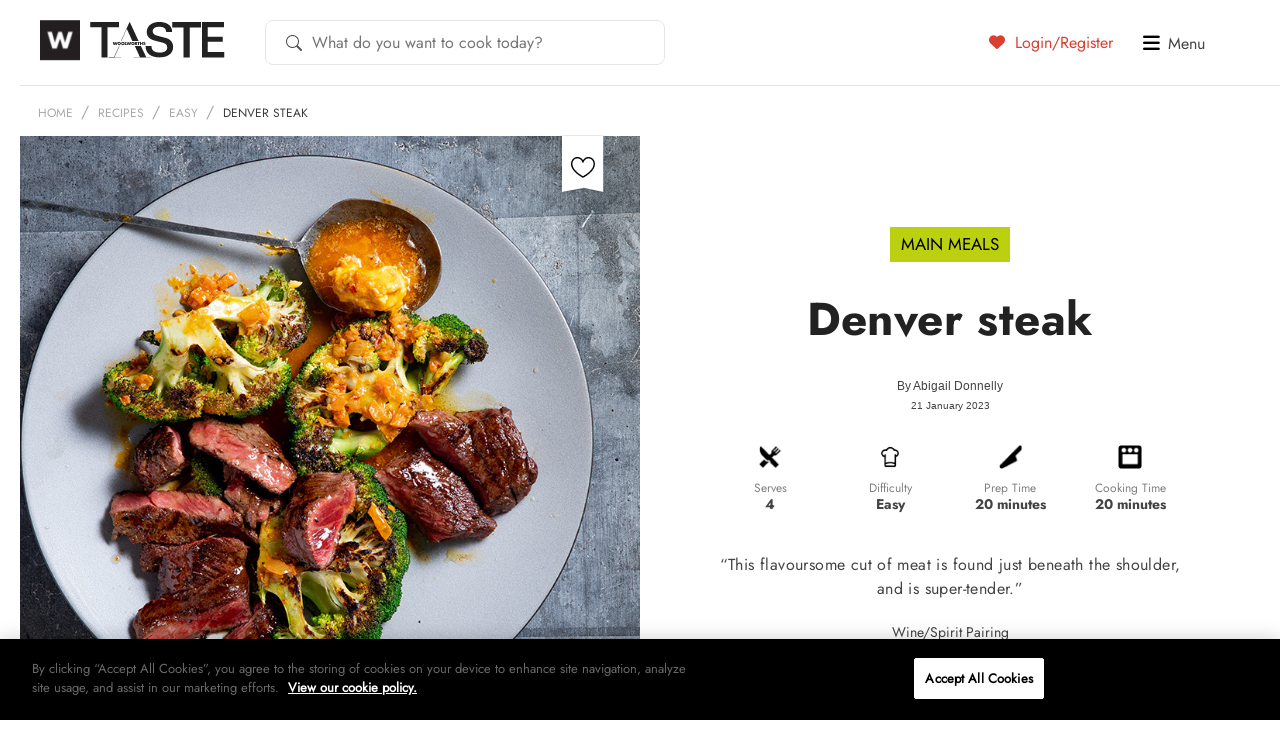

--- FILE ---
content_type: text/html; charset=UTF-8
request_url: https://taste.co.za/?wordfence_syncAttackData=1769080427.6517
body_size: 31743
content:
<!doctype html>
<html lang="en">
<head>
<!-- OneTrust Cookies Consent Notice start for taste.co.za -->
<script src="https://cdn.cookielaw.org/scripttemplates/otSDKStub.js"  type="text/javascript" charset="UTF-8" data-domain-script="521ddbb8-f11b-4460-8642-8668b19c2932" ></script>
<script type="text/javascript">
function OptanonWrapper() { }
</script>
<!-- OneTrust Cookies Consent Notice end for taste.co.za -->
	<meta charset="UTF-8">
	<!--[if IE]><meta http-equiv="X-UA-Compatible" content="IE=edge"><![endif]-->

	<title>Woolworths TASTE</title>
	<meta name="viewport" content="width=device-width, initial-scale=1, user-scalable=0" />
	<meta name="apple-mobile-web-app-title" content="Taste Mag">
		<link rel="apple-touch-icon" sizes="57x57" href="https://taste.co.za/wp-content/themes/taste.co.za/img/favicon/apple-touch-icon-57x57.png?x24456">
<link rel="apple-touch-icon" sizes="60x60" href="https://taste.co.za/wp-content/themes/taste.co.za/img/favicon/apple-touch-icon-60x60.png?x24456">
<link rel="apple-touch-icon" sizes="72x72" href="https://taste.co.za/wp-content/themes/taste.co.za/img/favicon/apple-touch-icon-72x72.png?x24456">
<link rel="apple-touch-icon" sizes="76x76" href="https://taste.co.za/wp-content/themes/taste.co.za/img/favicon/apple-touch-icon-76x76.png?x24456">
<link rel="apple-touch-icon" sizes="114x114" href="https://taste.co.za/wp-content/themes/taste.co.za/img/favicon/apple-touch-icon-114x114.png?x24456">
<link rel="apple-touch-icon" sizes="120x120" href="https://taste.co.za/wp-content/themes/taste.co.za/img/favicon/apple-touch-icon-120x120.png?x24456">
<link rel="apple-touch-icon" sizes="144x144" href="https://taste.co.za/wp-content/themes/taste.co.za/img/favicon/apple-touch-icon-144x144.png?x24456">
<link rel="apple-touch-icon" sizes="152x152" href="https://taste.co.za/wp-content/themes/taste.co.za/img/favicon/apple-touch-icon-152x152.png?x24456">
<link rel="apple-touch-icon" sizes="180x180" href="https://taste.co.za/wp-content/themes/taste.co.za/img/favicon/apple-touch-icon-180x180.png?x24456">
<link rel="icon" type="image/png" href="https://taste.co.za/wp-content/themes/taste.co.za/img/favicon/favicon-32x32.png?x24456" sizes="32x32">
<link rel="icon" type="image/png" href="https://taste.co.za/wp-content/themes/taste.co.za/img/favicon/favicon-194x194.png?x24456" sizes="194x194">
<link rel="icon" type="image/png" href="https://taste.co.za/wp-content/themes/taste.co.za/img/favicon/favicon-96x96.png?x24456" sizes="96x96">
<link rel="icon" type="image/png" href="https://taste.co.za/wp-content/themes/taste.co.za/img/favicon/android-chrome-192x192.png?x24456" sizes="192x192">
<link rel="icon" type="image/png" href="https://taste.co.za/wp-content/themes/taste.co.za/img/favicon/favicon-16x16.png?x24456" sizes="16x16">
<link rel="manifest" href="https://taste.co.za/wp-content/themes/taste.co.za/img/favicon/manifest.json?x24456">
<meta name="msapplication-TileColor" content="#3b3b3b">
<meta name="msapplication-TileImage" content="https://taste.co.za/wp-content/themes/taste.co.za/img/favicon/mstile-144x144.png">
<meta name="theme-color" content="#ffffff">	<script src="https://ajax.googleapis.com/ajax/libs/jquery/3.6.0/jquery.min.js"></script>
	<script data-cfasync="false" data-no-defer="1" data-no-minify="1" data-no-optimize="1">var ewww_webp_supported=!1;function check_webp_feature(A,e){var w;e=void 0!==e?e:function(){},ewww_webp_supported?e(ewww_webp_supported):((w=new Image).onload=function(){ewww_webp_supported=0<w.width&&0<w.height,e&&e(ewww_webp_supported)},w.onerror=function(){e&&e(!1)},w.src="data:image/webp;base64,"+{alpha:"UklGRkoAAABXRUJQVlA4WAoAAAAQAAAAAAAAAAAAQUxQSAwAAAARBxAR/Q9ERP8DAABWUDggGAAAABQBAJ0BKgEAAQAAAP4AAA3AAP7mtQAAAA=="}[A])}check_webp_feature("alpha");</script><script data-cfasync="false" data-no-defer="1" data-no-minify="1" data-no-optimize="1">var Arrive=function(c,w){"use strict";if(c.MutationObserver&&"undefined"!=typeof HTMLElement){var r,a=0,u=(r=HTMLElement.prototype.matches||HTMLElement.prototype.webkitMatchesSelector||HTMLElement.prototype.mozMatchesSelector||HTMLElement.prototype.msMatchesSelector,{matchesSelector:function(e,t){return e instanceof HTMLElement&&r.call(e,t)},addMethod:function(e,t,r){var a=e[t];e[t]=function(){return r.length==arguments.length?r.apply(this,arguments):"function"==typeof a?a.apply(this,arguments):void 0}},callCallbacks:function(e,t){t&&t.options.onceOnly&&1==t.firedElems.length&&(e=[e[0]]);for(var r,a=0;r=e[a];a++)r&&r.callback&&r.callback.call(r.elem,r.elem);t&&t.options.onceOnly&&1==t.firedElems.length&&t.me.unbindEventWithSelectorAndCallback.call(t.target,t.selector,t.callback)},checkChildNodesRecursively:function(e,t,r,a){for(var i,n=0;i=e[n];n++)r(i,t,a)&&a.push({callback:t.callback,elem:i}),0<i.childNodes.length&&u.checkChildNodesRecursively(i.childNodes,t,r,a)},mergeArrays:function(e,t){var r,a={};for(r in e)e.hasOwnProperty(r)&&(a[r]=e[r]);for(r in t)t.hasOwnProperty(r)&&(a[r]=t[r]);return a},toElementsArray:function(e){return e=void 0!==e&&("number"!=typeof e.length||e===c)?[e]:e}}),e=(l.prototype.addEvent=function(e,t,r,a){a={target:e,selector:t,options:r,callback:a,firedElems:[]};return this._beforeAdding&&this._beforeAdding(a),this._eventsBucket.push(a),a},l.prototype.removeEvent=function(e){for(var t,r=this._eventsBucket.length-1;t=this._eventsBucket[r];r--)e(t)&&(this._beforeRemoving&&this._beforeRemoving(t),(t=this._eventsBucket.splice(r,1))&&t.length&&(t[0].callback=null))},l.prototype.beforeAdding=function(e){this._beforeAdding=e},l.prototype.beforeRemoving=function(e){this._beforeRemoving=e},l),t=function(i,n){var o=new e,l=this,s={fireOnAttributesModification:!1};return o.beforeAdding(function(t){var e=t.target;e!==c.document&&e!==c||(e=document.getElementsByTagName("html")[0]);var r=new MutationObserver(function(e){n.call(this,e,t)}),a=i(t.options);r.observe(e,a),t.observer=r,t.me=l}),o.beforeRemoving(function(e){e.observer.disconnect()}),this.bindEvent=function(e,t,r){t=u.mergeArrays(s,t);for(var a=u.toElementsArray(this),i=0;i<a.length;i++)o.addEvent(a[i],e,t,r)},this.unbindEvent=function(){var r=u.toElementsArray(this);o.removeEvent(function(e){for(var t=0;t<r.length;t++)if(this===w||e.target===r[t])return!0;return!1})},this.unbindEventWithSelectorOrCallback=function(r){var a=u.toElementsArray(this),i=r,e="function"==typeof r?function(e){for(var t=0;t<a.length;t++)if((this===w||e.target===a[t])&&e.callback===i)return!0;return!1}:function(e){for(var t=0;t<a.length;t++)if((this===w||e.target===a[t])&&e.selector===r)return!0;return!1};o.removeEvent(e)},this.unbindEventWithSelectorAndCallback=function(r,a){var i=u.toElementsArray(this);o.removeEvent(function(e){for(var t=0;t<i.length;t++)if((this===w||e.target===i[t])&&e.selector===r&&e.callback===a)return!0;return!1})},this},i=new function(){var s={fireOnAttributesModification:!1,onceOnly:!1,existing:!1};function n(e,t,r){return!(!u.matchesSelector(e,t.selector)||(e._id===w&&(e._id=a++),-1!=t.firedElems.indexOf(e._id)))&&(t.firedElems.push(e._id),!0)}var c=(i=new t(function(e){var t={attributes:!1,childList:!0,subtree:!0};return e.fireOnAttributesModification&&(t.attributes=!0),t},function(e,i){e.forEach(function(e){var t=e.addedNodes,r=e.target,a=[];null!==t&&0<t.length?u.checkChildNodesRecursively(t,i,n,a):"attributes"===e.type&&n(r,i)&&a.push({callback:i.callback,elem:r}),u.callCallbacks(a,i)})})).bindEvent;return i.bindEvent=function(e,t,r){t=void 0===r?(r=t,s):u.mergeArrays(s,t);var a=u.toElementsArray(this);if(t.existing){for(var i=[],n=0;n<a.length;n++)for(var o=a[n].querySelectorAll(e),l=0;l<o.length;l++)i.push({callback:r,elem:o[l]});if(t.onceOnly&&i.length)return r.call(i[0].elem,i[0].elem);setTimeout(u.callCallbacks,1,i)}c.call(this,e,t,r)},i},o=new function(){var a={};function i(e,t){return u.matchesSelector(e,t.selector)}var n=(o=new t(function(){return{childList:!0,subtree:!0}},function(e,r){e.forEach(function(e){var t=e.removedNodes,e=[];null!==t&&0<t.length&&u.checkChildNodesRecursively(t,r,i,e),u.callCallbacks(e,r)})})).bindEvent;return o.bindEvent=function(e,t,r){t=void 0===r?(r=t,a):u.mergeArrays(a,t),n.call(this,e,t,r)},o};d(HTMLElement.prototype),d(NodeList.prototype),d(HTMLCollection.prototype),d(HTMLDocument.prototype),d(Window.prototype);var n={};return s(i,n,"unbindAllArrive"),s(o,n,"unbindAllLeave"),n}function l(){this._eventsBucket=[],this._beforeAdding=null,this._beforeRemoving=null}function s(e,t,r){u.addMethod(t,r,e.unbindEvent),u.addMethod(t,r,e.unbindEventWithSelectorOrCallback),u.addMethod(t,r,e.unbindEventWithSelectorAndCallback)}function d(e){e.arrive=i.bindEvent,s(i,e,"unbindArrive"),e.leave=o.bindEvent,s(o,e,"unbindLeave")}}(window,void 0),ewww_webp_supported=!1;function check_webp_feature(e,t){var r;ewww_webp_supported?t(ewww_webp_supported):((r=new Image).onload=function(){ewww_webp_supported=0<r.width&&0<r.height,t(ewww_webp_supported)},r.onerror=function(){t(!1)},r.src="data:image/webp;base64,"+{alpha:"UklGRkoAAABXRUJQVlA4WAoAAAAQAAAAAAAAAAAAQUxQSAwAAAARBxAR/Q9ERP8DAABWUDggGAAAABQBAJ0BKgEAAQAAAP4AAA3AAP7mtQAAAA==",animation:"UklGRlIAAABXRUJQVlA4WAoAAAASAAAAAAAAAAAAQU5JTQYAAAD/////AABBTk1GJgAAAAAAAAAAAAAAAAAAAGQAAABWUDhMDQAAAC8AAAAQBxAREYiI/gcA"}[e])}function ewwwLoadImages(e){if(e){for(var t=document.querySelectorAll(".batch-image img, .image-wrapper a, .ngg-pro-masonry-item a, .ngg-galleria-offscreen-seo-wrapper a"),r=0,a=t.length;r<a;r++)ewwwAttr(t[r],"data-src",t[r].getAttribute("data-webp")),ewwwAttr(t[r],"data-thumbnail",t[r].getAttribute("data-webp-thumbnail"));for(var i=document.querySelectorAll("div.woocommerce-product-gallery__image"),r=0,a=i.length;r<a;r++)ewwwAttr(i[r],"data-thumb",i[r].getAttribute("data-webp-thumb"))}for(var n=document.querySelectorAll("video"),r=0,a=n.length;r<a;r++)ewwwAttr(n[r],"poster",e?n[r].getAttribute("data-poster-webp"):n[r].getAttribute("data-poster-image"));for(var o,l=document.querySelectorAll("img.ewww_webp_lazy_load"),r=0,a=l.length;r<a;r++)e&&(ewwwAttr(l[r],"data-lazy-srcset",l[r].getAttribute("data-lazy-srcset-webp")),ewwwAttr(l[r],"data-srcset",l[r].getAttribute("data-srcset-webp")),ewwwAttr(l[r],"data-lazy-src",l[r].getAttribute("data-lazy-src-webp")),ewwwAttr(l[r],"data-src",l[r].getAttribute("data-src-webp")),ewwwAttr(l[r],"data-orig-file",l[r].getAttribute("data-webp-orig-file")),ewwwAttr(l[r],"data-medium-file",l[r].getAttribute("data-webp-medium-file")),ewwwAttr(l[r],"data-large-file",l[r].getAttribute("data-webp-large-file")),null!=(o=l[r].getAttribute("srcset"))&&!1!==o&&o.includes("R0lGOD")&&ewwwAttr(l[r],"src",l[r].getAttribute("data-lazy-src-webp"))),l[r].className=l[r].className.replace(/\bewww_webp_lazy_load\b/,"");for(var s=document.querySelectorAll(".ewww_webp"),r=0,a=s.length;r<a;r++)e?(ewwwAttr(s[r],"srcset",s[r].getAttribute("data-srcset-webp")),ewwwAttr(s[r],"src",s[r].getAttribute("data-src-webp")),ewwwAttr(s[r],"data-orig-file",s[r].getAttribute("data-webp-orig-file")),ewwwAttr(s[r],"data-medium-file",s[r].getAttribute("data-webp-medium-file")),ewwwAttr(s[r],"data-large-file",s[r].getAttribute("data-webp-large-file")),ewwwAttr(s[r],"data-large_image",s[r].getAttribute("data-webp-large_image")),ewwwAttr(s[r],"data-src",s[r].getAttribute("data-webp-src"))):(ewwwAttr(s[r],"srcset",s[r].getAttribute("data-srcset-img")),ewwwAttr(s[r],"src",s[r].getAttribute("data-src-img"))),s[r].className=s[r].className.replace(/\bewww_webp\b/,"ewww_webp_loaded");window.jQuery&&jQuery.fn.isotope&&jQuery.fn.imagesLoaded&&(jQuery(".fusion-posts-container-infinite").imagesLoaded(function(){jQuery(".fusion-posts-container-infinite").hasClass("isotope")&&jQuery(".fusion-posts-container-infinite").isotope()}),jQuery(".fusion-portfolio:not(.fusion-recent-works) .fusion-portfolio-wrapper").imagesLoaded(function(){jQuery(".fusion-portfolio:not(.fusion-recent-works) .fusion-portfolio-wrapper").isotope()}))}function ewwwWebPInit(e){ewwwLoadImages(e),ewwwNggLoadGalleries(e),document.arrive(".ewww_webp",function(){ewwwLoadImages(e)}),document.arrive(".ewww_webp_lazy_load",function(){ewwwLoadImages(e)}),document.arrive("videos",function(){ewwwLoadImages(e)}),"loading"==document.readyState?document.addEventListener("DOMContentLoaded",ewwwJSONParserInit):("undefined"!=typeof galleries&&ewwwNggParseGalleries(e),ewwwWooParseVariations(e))}function ewwwAttr(e,t,r){null!=r&&!1!==r&&e.setAttribute(t,r)}function ewwwJSONParserInit(){"undefined"!=typeof galleries&&check_webp_feature("alpha",ewwwNggParseGalleries),check_webp_feature("alpha",ewwwWooParseVariations)}function ewwwWooParseVariations(e){if(e)for(var t=document.querySelectorAll("form.variations_form"),r=0,a=t.length;r<a;r++){var i=t[r].getAttribute("data-product_variations"),n=!1;try{for(var o in i=JSON.parse(i))void 0!==i[o]&&void 0!==i[o].image&&(void 0!==i[o].image.src_webp&&(i[o].image.src=i[o].image.src_webp,n=!0),void 0!==i[o].image.srcset_webp&&(i[o].image.srcset=i[o].image.srcset_webp,n=!0),void 0!==i[o].image.full_src_webp&&(i[o].image.full_src=i[o].image.full_src_webp,n=!0),void 0!==i[o].image.gallery_thumbnail_src_webp&&(i[o].image.gallery_thumbnail_src=i[o].image.gallery_thumbnail_src_webp,n=!0),void 0!==i[o].image.thumb_src_webp&&(i[o].image.thumb_src=i[o].image.thumb_src_webp,n=!0));n&&ewwwAttr(t[r],"data-product_variations",JSON.stringify(i))}catch(e){}}}function ewwwNggParseGalleries(e){if(e)for(var t in galleries){var r=galleries[t];galleries[t].images_list=ewwwNggParseImageList(r.images_list)}}function ewwwNggLoadGalleries(e){e&&document.addEventListener("ngg.galleria.themeadded",function(e,t){window.ngg_galleria._create_backup=window.ngg_galleria.create,window.ngg_galleria.create=function(e,t){var r=$(e).data("id");return galleries["gallery_"+r].images_list=ewwwNggParseImageList(galleries["gallery_"+r].images_list),window.ngg_galleria._create_backup(e,t)}})}function ewwwNggParseImageList(e){for(var t in e){var r=e[t];if(void 0!==r["image-webp"]&&(e[t].image=r["image-webp"],delete e[t]["image-webp"]),void 0!==r["thumb-webp"]&&(e[t].thumb=r["thumb-webp"],delete e[t]["thumb-webp"]),void 0!==r.full_image_webp&&(e[t].full_image=r.full_image_webp,delete e[t].full_image_webp),void 0!==r.srcsets)for(var a in r.srcsets)nggSrcset=r.srcsets[a],void 0!==r.srcsets[a+"-webp"]&&(e[t].srcsets[a]=r.srcsets[a+"-webp"],delete e[t].srcsets[a+"-webp"]);if(void 0!==r.full_srcsets)for(var i in r.full_srcsets)nggFSrcset=r.full_srcsets[i],void 0!==r.full_srcsets[i+"-webp"]&&(e[t].full_srcsets[i]=r.full_srcsets[i+"-webp"],delete e[t].full_srcsets[i+"-webp"])}return e}check_webp_feature("alpha",ewwwWebPInit);</script><meta name='robots' content='index, follow, max-image-preview:large, max-snippet:-1, max-video-preview:-1' />

	<!-- This site is optimized with the Yoast SEO Premium plugin v26.4 (Yoast SEO v26.4) - https://yoast.com/wordpress/plugins/seo/ -->
	<meta name="description" content="Discover thousands of recipes, food inspiration, and the latest trends on TASTE. Shop Woolworths products online and get expert tips to elevate your cooking." />
	<link rel="canonical" href="https://taste.co.za/" />
	<link rel="next" href="https://taste.co.za/page/2/" />
	<meta property="og:locale" content="en_US" />
	<meta property="og:type" content="website" />
	<meta property="og:title" content="Woolworths TASTE" />
	<meta property="og:description" content="Discover thousands of recipes, food inspiration, and the latest trends on TASTE. Shop Woolworths products online and get expert tips to elevate your cooking." />
	<meta property="og:url" content="https://taste.co.za/" />
	<meta property="og:site_name" content="Woolworths TASTE" />
	<meta property="og:image" content="https://taste.co.za/wp-content/themes/taste.co.za/img/facebook-default.png" />
	<meta name="twitter:card" content="summary_large_image" />
	<meta name="twitter:site" content="@WWTaste" />
	<script type="application/ld+json" class="yoast-schema-graph">{"@context":"https://schema.org","@graph":[{"@type":"CollectionPage","@id":"https://taste.co.za/","url":"https://taste.co.za/","name":"Woolworths TASTE","isPartOf":{"@id":"https://taste.co.za/#website"},"description":"Discover thousands of recipes, food inspiration, and the latest trends on TASTE. Shop Woolworths products online and get expert tips to elevate your cooking.","breadcrumb":{"@id":"https://taste.co.za/#breadcrumb"},"inLanguage":"en-ZA"},{"@type":"BreadcrumbList","@id":"https://taste.co.za/#breadcrumb","itemListElement":[{"@type":"ListItem","position":1,"name":"Home"}]},{"@type":"WebSite","@id":"https://taste.co.za/#website","url":"https://taste.co.za/","name":"Woolworths TASTE","description":"","potentialAction":[{"@type":"SearchAction","target":{"@type":"EntryPoint","urlTemplate":"https://taste.co.za/?s={search_term_string}"},"query-input":{"@type":"PropertyValueSpecification","valueRequired":true,"valueName":"search_term_string"}}],"inLanguage":"en-ZA"}]}</script>
	<meta name="p:domain_verify" content="0dbd978faab9718b4de9fef6d99274c4" />
	<!-- / Yoast SEO Premium plugin. -->


<link rel="alternate" type="application/rss+xml" title="Woolworths TASTE &raquo; Feed" href="https://taste.co.za/feed/" />
<link rel="alternate" type="application/rss+xml" title="Woolworths TASTE &raquo; Comments Feed" href="https://taste.co.za/comments/feed/" />
<!-- Structured data added by taste.co.za -->
<script type="application/ld+json">
{
    "@context": "https://schema.org",
    "@type": "WebSite",
    "name": "Woolworths TASTE",
    "description": "",
    "url": "https://taste.co.za",
    "potentialAction": {
        "@type": "SearchAction",
        "target": "https://taste.co.za/?s={search_term_string}",
        "query-input": "required name=search_term_string"
    }
}
</script>
<script type="text/javascript">
/* <![CDATA[ */
window._wpemojiSettings = {"baseUrl":"https:\/\/s.w.org\/images\/core\/emoji\/15.0.3\/72x72\/","ext":".png","svgUrl":"https:\/\/s.w.org\/images\/core\/emoji\/15.0.3\/svg\/","svgExt":".svg","source":{"concatemoji":"https:\/\/taste.co.za\/wp-includes\/js\/wp-emoji-release.min.js?ver=5eaf43f1cd4ffce6fedfbf90e28f84dc"}};
/*! This file is auto-generated */
!function(i,n){var o,s,e;function c(e){try{var t={supportTests:e,timestamp:(new Date).valueOf()};sessionStorage.setItem(o,JSON.stringify(t))}catch(e){}}function p(e,t,n){e.clearRect(0,0,e.canvas.width,e.canvas.height),e.fillText(t,0,0);var t=new Uint32Array(e.getImageData(0,0,e.canvas.width,e.canvas.height).data),r=(e.clearRect(0,0,e.canvas.width,e.canvas.height),e.fillText(n,0,0),new Uint32Array(e.getImageData(0,0,e.canvas.width,e.canvas.height).data));return t.every(function(e,t){return e===r[t]})}function u(e,t,n){switch(t){case"flag":return n(e,"\ud83c\udff3\ufe0f\u200d\u26a7\ufe0f","\ud83c\udff3\ufe0f\u200b\u26a7\ufe0f")?!1:!n(e,"\ud83c\uddfa\ud83c\uddf3","\ud83c\uddfa\u200b\ud83c\uddf3")&&!n(e,"\ud83c\udff4\udb40\udc67\udb40\udc62\udb40\udc65\udb40\udc6e\udb40\udc67\udb40\udc7f","\ud83c\udff4\u200b\udb40\udc67\u200b\udb40\udc62\u200b\udb40\udc65\u200b\udb40\udc6e\u200b\udb40\udc67\u200b\udb40\udc7f");case"emoji":return!n(e,"\ud83d\udc26\u200d\u2b1b","\ud83d\udc26\u200b\u2b1b")}return!1}function f(e,t,n){var r="undefined"!=typeof WorkerGlobalScope&&self instanceof WorkerGlobalScope?new OffscreenCanvas(300,150):i.createElement("canvas"),a=r.getContext("2d",{willReadFrequently:!0}),o=(a.textBaseline="top",a.font="600 32px Arial",{});return e.forEach(function(e){o[e]=t(a,e,n)}),o}function t(e){var t=i.createElement("script");t.src=e,t.defer=!0,i.head.appendChild(t)}"undefined"!=typeof Promise&&(o="wpEmojiSettingsSupports",s=["flag","emoji"],n.supports={everything:!0,everythingExceptFlag:!0},e=new Promise(function(e){i.addEventListener("DOMContentLoaded",e,{once:!0})}),new Promise(function(t){var n=function(){try{var e=JSON.parse(sessionStorage.getItem(o));if("object"==typeof e&&"number"==typeof e.timestamp&&(new Date).valueOf()<e.timestamp+604800&&"object"==typeof e.supportTests)return e.supportTests}catch(e){}return null}();if(!n){if("undefined"!=typeof Worker&&"undefined"!=typeof OffscreenCanvas&&"undefined"!=typeof URL&&URL.createObjectURL&&"undefined"!=typeof Blob)try{var e="postMessage("+f.toString()+"("+[JSON.stringify(s),u.toString(),p.toString()].join(",")+"));",r=new Blob([e],{type:"text/javascript"}),a=new Worker(URL.createObjectURL(r),{name:"wpTestEmojiSupports"});return void(a.onmessage=function(e){c(n=e.data),a.terminate(),t(n)})}catch(e){}c(n=f(s,u,p))}t(n)}).then(function(e){for(var t in e)n.supports[t]=e[t],n.supports.everything=n.supports.everything&&n.supports[t],"flag"!==t&&(n.supports.everythingExceptFlag=n.supports.everythingExceptFlag&&n.supports[t]);n.supports.everythingExceptFlag=n.supports.everythingExceptFlag&&!n.supports.flag,n.DOMReady=!1,n.readyCallback=function(){n.DOMReady=!0}}).then(function(){return e}).then(function(){var e;n.supports.everything||(n.readyCallback(),(e=n.source||{}).concatemoji?t(e.concatemoji):e.wpemoji&&e.twemoji&&(t(e.twemoji),t(e.wpemoji)))}))}((window,document),window._wpemojiSettings);
/* ]]> */
</script>
<link rel='stylesheet' id='spinner_css-css' href='https://taste.co.za/wp-content/plugins/everlytics-signup-2/widget/ispinner.css?x24456' type='text/css' media='all' />
<style id='wp-emoji-styles-inline-css' type='text/css'>

	img.wp-smiley, img.emoji {
		display: inline !important;
		border: none !important;
		box-shadow: none !important;
		height: 1em !important;
		width: 1em !important;
		margin: 0 0.07em !important;
		vertical-align: -0.1em !important;
		background: none !important;
		padding: 0 !important;
	}
</style>
<link rel='stylesheet' id='wp-block-library-css' href='https://taste.co.za/wp-includes/css/dist/block-library/style.min.css?x24456' type='text/css' media='all' />
<style id='classic-theme-styles-inline-css' type='text/css'>
/*! This file is auto-generated */
.wp-block-button__link{color:#fff;background-color:#32373c;border-radius:9999px;box-shadow:none;text-decoration:none;padding:calc(.667em + 2px) calc(1.333em + 2px);font-size:1.125em}.wp-block-file__button{background:#32373c;color:#fff;text-decoration:none}
</style>
<style id='global-styles-inline-css' type='text/css'>
:root{--wp--preset--aspect-ratio--square: 1;--wp--preset--aspect-ratio--4-3: 4/3;--wp--preset--aspect-ratio--3-4: 3/4;--wp--preset--aspect-ratio--3-2: 3/2;--wp--preset--aspect-ratio--2-3: 2/3;--wp--preset--aspect-ratio--16-9: 16/9;--wp--preset--aspect-ratio--9-16: 9/16;--wp--preset--color--black: #000000;--wp--preset--color--cyan-bluish-gray: #abb8c3;--wp--preset--color--white: #ffffff;--wp--preset--color--pale-pink: #f78da7;--wp--preset--color--vivid-red: #cf2e2e;--wp--preset--color--luminous-vivid-orange: #ff6900;--wp--preset--color--luminous-vivid-amber: #fcb900;--wp--preset--color--light-green-cyan: #7bdcb5;--wp--preset--color--vivid-green-cyan: #00d084;--wp--preset--color--pale-cyan-blue: #8ed1fc;--wp--preset--color--vivid-cyan-blue: #0693e3;--wp--preset--color--vivid-purple: #9b51e0;--wp--preset--gradient--vivid-cyan-blue-to-vivid-purple: linear-gradient(135deg,rgba(6,147,227,1) 0%,rgb(155,81,224) 100%);--wp--preset--gradient--light-green-cyan-to-vivid-green-cyan: linear-gradient(135deg,rgb(122,220,180) 0%,rgb(0,208,130) 100%);--wp--preset--gradient--luminous-vivid-amber-to-luminous-vivid-orange: linear-gradient(135deg,rgba(252,185,0,1) 0%,rgba(255,105,0,1) 100%);--wp--preset--gradient--luminous-vivid-orange-to-vivid-red: linear-gradient(135deg,rgba(255,105,0,1) 0%,rgb(207,46,46) 100%);--wp--preset--gradient--very-light-gray-to-cyan-bluish-gray: linear-gradient(135deg,rgb(238,238,238) 0%,rgb(169,184,195) 100%);--wp--preset--gradient--cool-to-warm-spectrum: linear-gradient(135deg,rgb(74,234,220) 0%,rgb(151,120,209) 20%,rgb(207,42,186) 40%,rgb(238,44,130) 60%,rgb(251,105,98) 80%,rgb(254,248,76) 100%);--wp--preset--gradient--blush-light-purple: linear-gradient(135deg,rgb(255,206,236) 0%,rgb(152,150,240) 100%);--wp--preset--gradient--blush-bordeaux: linear-gradient(135deg,rgb(254,205,165) 0%,rgb(254,45,45) 50%,rgb(107,0,62) 100%);--wp--preset--gradient--luminous-dusk: linear-gradient(135deg,rgb(255,203,112) 0%,rgb(199,81,192) 50%,rgb(65,88,208) 100%);--wp--preset--gradient--pale-ocean: linear-gradient(135deg,rgb(255,245,203) 0%,rgb(182,227,212) 50%,rgb(51,167,181) 100%);--wp--preset--gradient--electric-grass: linear-gradient(135deg,rgb(202,248,128) 0%,rgb(113,206,126) 100%);--wp--preset--gradient--midnight: linear-gradient(135deg,rgb(2,3,129) 0%,rgb(40,116,252) 100%);--wp--preset--font-size--small: 13px;--wp--preset--font-size--medium: 20px;--wp--preset--font-size--large: 36px;--wp--preset--font-size--x-large: 42px;--wp--preset--spacing--20: 0.44rem;--wp--preset--spacing--30: 0.67rem;--wp--preset--spacing--40: 1rem;--wp--preset--spacing--50: 1.5rem;--wp--preset--spacing--60: 2.25rem;--wp--preset--spacing--70: 3.38rem;--wp--preset--spacing--80: 5.06rem;--wp--preset--shadow--natural: 6px 6px 9px rgba(0, 0, 0, 0.2);--wp--preset--shadow--deep: 12px 12px 50px rgba(0, 0, 0, 0.4);--wp--preset--shadow--sharp: 6px 6px 0px rgba(0, 0, 0, 0.2);--wp--preset--shadow--outlined: 6px 6px 0px -3px rgba(255, 255, 255, 1), 6px 6px rgba(0, 0, 0, 1);--wp--preset--shadow--crisp: 6px 6px 0px rgba(0, 0, 0, 1);}:where(.is-layout-flex){gap: 0.5em;}:where(.is-layout-grid){gap: 0.5em;}body .is-layout-flex{display: flex;}.is-layout-flex{flex-wrap: wrap;align-items: center;}.is-layout-flex > :is(*, div){margin: 0;}body .is-layout-grid{display: grid;}.is-layout-grid > :is(*, div){margin: 0;}:where(.wp-block-columns.is-layout-flex){gap: 2em;}:where(.wp-block-columns.is-layout-grid){gap: 2em;}:where(.wp-block-post-template.is-layout-flex){gap: 1.25em;}:where(.wp-block-post-template.is-layout-grid){gap: 1.25em;}.has-black-color{color: var(--wp--preset--color--black) !important;}.has-cyan-bluish-gray-color{color: var(--wp--preset--color--cyan-bluish-gray) !important;}.has-white-color{color: var(--wp--preset--color--white) !important;}.has-pale-pink-color{color: var(--wp--preset--color--pale-pink) !important;}.has-vivid-red-color{color: var(--wp--preset--color--vivid-red) !important;}.has-luminous-vivid-orange-color{color: var(--wp--preset--color--luminous-vivid-orange) !important;}.has-luminous-vivid-amber-color{color: var(--wp--preset--color--luminous-vivid-amber) !important;}.has-light-green-cyan-color{color: var(--wp--preset--color--light-green-cyan) !important;}.has-vivid-green-cyan-color{color: var(--wp--preset--color--vivid-green-cyan) !important;}.has-pale-cyan-blue-color{color: var(--wp--preset--color--pale-cyan-blue) !important;}.has-vivid-cyan-blue-color{color: var(--wp--preset--color--vivid-cyan-blue) !important;}.has-vivid-purple-color{color: var(--wp--preset--color--vivid-purple) !important;}.has-black-background-color{background-color: var(--wp--preset--color--black) !important;}.has-cyan-bluish-gray-background-color{background-color: var(--wp--preset--color--cyan-bluish-gray) !important;}.has-white-background-color{background-color: var(--wp--preset--color--white) !important;}.has-pale-pink-background-color{background-color: var(--wp--preset--color--pale-pink) !important;}.has-vivid-red-background-color{background-color: var(--wp--preset--color--vivid-red) !important;}.has-luminous-vivid-orange-background-color{background-color: var(--wp--preset--color--luminous-vivid-orange) !important;}.has-luminous-vivid-amber-background-color{background-color: var(--wp--preset--color--luminous-vivid-amber) !important;}.has-light-green-cyan-background-color{background-color: var(--wp--preset--color--light-green-cyan) !important;}.has-vivid-green-cyan-background-color{background-color: var(--wp--preset--color--vivid-green-cyan) !important;}.has-pale-cyan-blue-background-color{background-color: var(--wp--preset--color--pale-cyan-blue) !important;}.has-vivid-cyan-blue-background-color{background-color: var(--wp--preset--color--vivid-cyan-blue) !important;}.has-vivid-purple-background-color{background-color: var(--wp--preset--color--vivid-purple) !important;}.has-black-border-color{border-color: var(--wp--preset--color--black) !important;}.has-cyan-bluish-gray-border-color{border-color: var(--wp--preset--color--cyan-bluish-gray) !important;}.has-white-border-color{border-color: var(--wp--preset--color--white) !important;}.has-pale-pink-border-color{border-color: var(--wp--preset--color--pale-pink) !important;}.has-vivid-red-border-color{border-color: var(--wp--preset--color--vivid-red) !important;}.has-luminous-vivid-orange-border-color{border-color: var(--wp--preset--color--luminous-vivid-orange) !important;}.has-luminous-vivid-amber-border-color{border-color: var(--wp--preset--color--luminous-vivid-amber) !important;}.has-light-green-cyan-border-color{border-color: var(--wp--preset--color--light-green-cyan) !important;}.has-vivid-green-cyan-border-color{border-color: var(--wp--preset--color--vivid-green-cyan) !important;}.has-pale-cyan-blue-border-color{border-color: var(--wp--preset--color--pale-cyan-blue) !important;}.has-vivid-cyan-blue-border-color{border-color: var(--wp--preset--color--vivid-cyan-blue) !important;}.has-vivid-purple-border-color{border-color: var(--wp--preset--color--vivid-purple) !important;}.has-vivid-cyan-blue-to-vivid-purple-gradient-background{background: var(--wp--preset--gradient--vivid-cyan-blue-to-vivid-purple) !important;}.has-light-green-cyan-to-vivid-green-cyan-gradient-background{background: var(--wp--preset--gradient--light-green-cyan-to-vivid-green-cyan) !important;}.has-luminous-vivid-amber-to-luminous-vivid-orange-gradient-background{background: var(--wp--preset--gradient--luminous-vivid-amber-to-luminous-vivid-orange) !important;}.has-luminous-vivid-orange-to-vivid-red-gradient-background{background: var(--wp--preset--gradient--luminous-vivid-orange-to-vivid-red) !important;}.has-very-light-gray-to-cyan-bluish-gray-gradient-background{background: var(--wp--preset--gradient--very-light-gray-to-cyan-bluish-gray) !important;}.has-cool-to-warm-spectrum-gradient-background{background: var(--wp--preset--gradient--cool-to-warm-spectrum) !important;}.has-blush-light-purple-gradient-background{background: var(--wp--preset--gradient--blush-light-purple) !important;}.has-blush-bordeaux-gradient-background{background: var(--wp--preset--gradient--blush-bordeaux) !important;}.has-luminous-dusk-gradient-background{background: var(--wp--preset--gradient--luminous-dusk) !important;}.has-pale-ocean-gradient-background{background: var(--wp--preset--gradient--pale-ocean) !important;}.has-electric-grass-gradient-background{background: var(--wp--preset--gradient--electric-grass) !important;}.has-midnight-gradient-background{background: var(--wp--preset--gradient--midnight) !important;}.has-small-font-size{font-size: var(--wp--preset--font-size--small) !important;}.has-medium-font-size{font-size: var(--wp--preset--font-size--medium) !important;}.has-large-font-size{font-size: var(--wp--preset--font-size--large) !important;}.has-x-large-font-size{font-size: var(--wp--preset--font-size--x-large) !important;}
:where(.wp-block-post-template.is-layout-flex){gap: 1.25em;}:where(.wp-block-post-template.is-layout-grid){gap: 1.25em;}
:where(.wp-block-columns.is-layout-flex){gap: 2em;}:where(.wp-block-columns.is-layout-grid){gap: 2em;}
:root :where(.wp-block-pullquote){font-size: 1.5em;line-height: 1.6;}
</style>
<link rel='stylesheet' id='onnet-recipe-menus-css' href='https://taste.co.za/wp-content/plugins/onnet-recipe-menus/public/css/onnet-recipe-menus-public.css?x24456' type='text/css' media='all' />
<link rel='stylesheet' id='onnet-recipes-css' href='https://taste.co.za/wp-content/plugins/onnet-recipe/public/css/onnet-recipes-public.css?x24456' type='text/css' media='all' />
<link rel='stylesheet' id='onnet-favoriting-css-css' href='https://taste.co.za/wp-content/plugins/onnet-favoriting/public//assets/css/public.css?x24456' type='text/css' media='all' />
<link rel='stylesheet' id='onnet-polls-css-css' href='https://taste.co.za/wp-content/plugins/onnet-polls/public//assets/css/public.css?x24456' type='text/css' media='all' />
<link rel='stylesheet' id='tastemag-style-css' href='https://taste.co.za/wp-content/themes/taste.co.za/style.css?x24456' type='text/css' media='all' />
<link rel='stylesheet' id='tastemag-style-bundled-css' href='https://taste.co.za/wp-content/themes/taste.co.za/css/bundled-styles.min.css?x24456' type='text/css' media='all' />
<link rel='stylesheet' id='FontAwesomeCSS-css' href='https://taste.co.za/wp-content/themes/taste.co.za/fonts-2023/fontawesome/css/all.min.css?x24456' type='text/css' media='all' />
<link rel='stylesheet' id='youtube-shorts-styles-css' href='https://taste.co.za/wp-content/themes/taste.co.za/css/youtube-shorts.css?x24456' type='text/css' media='all' />
<link rel='stylesheet' id='utw-ui-css' href='https://taste.co.za/wp-content/plugins/ultimate-tabbed-widgets/theme/jquery-ui.css?x24456' type='text/css' media='all' />
<script type="text/javascript" src="https://taste.co.za/wp-includes/js/jquery/jquery.min.js?x24456" id="jquery-core-js"></script>
<script type="text/javascript" src="https://taste.co.za/wp-includes/js/jquery/jquery-migrate.min.js?x24456" id="jquery-migrate-js"></script>
<script type="text/javascript" src="https://taste.co.za/wp-content/plugins/onnet-recipe-menus/public/js/onnet-recipe-menus-public.js?x24456" id="onnet-recipe-menus-js"></script>
<script type="text/javascript" src="https://taste.co.za/wp-content/plugins/onnet-recipe/public/js/onnet-recipes-public.js?x24456" id="onnet-recipes-js"></script>
<script type="text/javascript" id="onnet-favoriting-js-js-extra">
/* <![CDATA[ */
var myAjax = {"ajaxurl":"https:\/\/taste.co.za\/wp-admin\/admin-ajax.php"};
/* ]]> */
</script>
<script type="text/javascript" src="https://taste.co.za/wp-content/plugins/onnet-favoriting/public//assets/js/public.js?x24456" id="onnet-favoriting-js-js"></script>
<script type="text/javascript" src="https://taste.co.za/wp-content/plugins/onnet-polls/public//assets/js/public.js?x24456" id="onnet-polls-js-js"></script>
<script type="text/javascript" src="https://taste.co.za/wp-content/themes/taste.co.za/js/modernizr.min.js?x24456" id="modernizer-js-js"></script>
<link rel="https://api.w.org/" href="https://taste.co.za/wp-json/" /><link rel="EditURI" type="application/rsd+xml" title="RSD" href="https://taste.co.za/xmlrpc.php?rsd" />

<script type="text/javascript">
(function(url){
	if(/(?:Chrome\/26\.0\.1410\.63 Safari\/537\.31|WordfenceTestMonBot)/.test(navigator.userAgent)){ return; }
	var addEvent = function(evt, handler) {
		if (window.addEventListener) {
			document.addEventListener(evt, handler, false);
		} else if (window.attachEvent) {
			document.attachEvent('on' + evt, handler);
		}
	};
	var removeEvent = function(evt, handler) {
		if (window.removeEventListener) {
			document.removeEventListener(evt, handler, false);
		} else if (window.detachEvent) {
			document.detachEvent('on' + evt, handler);
		}
	};
	var evts = 'contextmenu dblclick drag dragend dragenter dragleave dragover dragstart drop keydown keypress keyup mousedown mousemove mouseout mouseover mouseup mousewheel scroll'.split(' ');
	var logHuman = function() {
		if (window.wfLogHumanRan) { return; }
		window.wfLogHumanRan = true;
		var wfscr = document.createElement('script');
		wfscr.type = 'text/javascript';
		wfscr.async = true;
		wfscr.src = url + '&r=' + Math.random();
		(document.getElementsByTagName('head')[0]||document.getElementsByTagName('body')[0]).appendChild(wfscr);
		for (var i = 0; i < evts.length; i++) {
			removeEvent(evts[i], logHuman);
		}
	};
	for (var i = 0; i < evts.length; i++) {
		addEvent(evts[i], logHuman);
	}
})('//taste.co.za/?wordfence_lh=1&hid=6044167A8DD5F4B3565E1BDFCBCCF514');
</script><script type="text/javascript" src="//taste.co.za/?wordfence_syncAttackData=1769080424.6503" async></script>			<script type='text/javascript' src='https://www.googletagservices.com/tag/js/gpt.js'></script>
			<!-- <script type='text/javascript'>
				(function () {
					var useSSL = 'https:' == document.location.protocol;
					var src = (useSSL ? 'https:' : 'http:') +
						'//www.googletagservices.com/tag/js/gpt.js';
					document.write('<scr' + 'ipt src="' + src + '"></scr' + 'ipt>');
				})();
			</script> -->


							<script type='text/javascript'>
												googletag.defineSlot("/8900/WEB-Taste/Homepage",  [1000,1000], "div-gpt-ad-1373625495868-0").addService(googletag.pubads()).setTargeting('taste', 'lazyload');
													googletag.defineSlot("/8900/WEB-Taste/Homepage",  [728,90], "div-gpt-ad-1373625495868-1").addService(googletag.pubads()).setTargeting('taste', 'lazyload');
													googletag.defineSlot("/8900/WEB-Taste/Homepage", [300,600], "div-gpt-ad-1373625495868-2").addService(googletag.pubads()).setTargeting('taste', 'lazyload');
													googletag.defineSlot("/8900/WEB-Taste/Homepage", [300,250], "div-gpt-ad-1373625495868-3").addService(googletag.pubads()).setTargeting('taste', 'lazyload');
													googletag.defineOutOfPageSlot("/8900/WEB-Taste/Homepage", "div-gpt-ad-1373625495868-0-oop").addService(googletag.pubads());
						
					googletag.pubads().collapseEmptyDivs();
					googletag.pubads().enableLazyLoad({
			          fetchMarginPercent: 100,
			          renderMarginPercent: 100,
			          mobileScaling: 2.0
			        });
					googletag.pubads().enableSingleRequest();
					googletag.enableServices();

				</script>
					
<!--Plugin WP Missed Schedule Active - PATCH - Secured with Genuine Authenticity KeyTag-->

<!-- This site is patched against a big problem not solved since WordPress 2.5 to date -->

		<style type="text/css" id="wp-custom-css">
			body .eapps-instagram-feed-posts-grid-load-more-container.eapps-instagram-feed-posts-grid-load-more-enabled {
    display: none !important;
}

body .eapps-instagram-feed-title {
  text-transform: none;
    font-size: 46px;
    line-height: 65px;
    font-weight: 800;
    text-align: center;
    border-bottom: none;
		color: #000;
}

body .widget_custom_html .widgettitle {
		display: block;
    content: "Instagram";
    text-align: center;
    text-transform: uppercase;
    font-size: 14px !important;
    font-weight: 500 !important;
    width: 130px !important;
		font-family: "Jost-Regular", sans-serif;
    height: 27px;
    line-height: 5px;
    background: #000000;
    color: #ffffff;
    margin: auto;
    margin-top: 60px;
	  margin-bottom: 30px;
}

body .eapps-instagram-feed-posts-item-image-landscape .eapps-instagram-feed-posts-item-image {
	object-fit: cover;
}

body  #eapps-instagram-feed-1 a:nth-last-child(2) {
	display: none !important;
}

body .left-col.col p img.size-full {
	height: auto !important;
}

body .left-col.col p img {
	width: auto !important;
}

body .articleGrid__list__menus img {
    object-fit: cover !important;
}

body .btn-article {
	text-align: center;
}

@media only screen and (max-width: 768px) {
    body .custom-html-widget #div-gpt-ad-1373625495868-1 {
        text-align: center;
    }
}		</style>
		<!-- PINTEREST domain verify -->
<meta name="p:domain_verify" content="0dbd978faab9718b4de9fef6d99274c4"/>
<!-- Google Tag Manager -->
<script>(function(w,d,s,l,i){w[l]=w[l]||[];w[l].push({'gtm.start':
new Date().getTime(),event:'gtm.js'});var f=d.getElementsByTagName(s)[0],
j=d.createElement(s),dl=l!='dataLayer'?'&l='+l:'';j.async=true;j.src=
'https://www.googletagmanager.com/gtm.js?id='+i+dl;f.parentNode.insertBefore(j,f);
})(window,document,'script','dataLayer','GTM-KV4CF9V');</script>
<!-- End Google Tag Manager -->

<!-- Facebook Pixel Code -->
<script>
!function(f,b,e,v,n,t,s)
{if(f.fbq)return;n=f.fbq=function(){n.callMethod?
n.callMethod.apply(n,arguments):n.queue.push(arguments)};
if(!f._fbq)f._fbq=n;n.push=n;n.loaded=!0;n.version='2.0';
n.queue=[];t=b.createElement(e);t.async=!0;
t.src=v;s=b.getElementsByTagName(e)[0];
s.parentNode.insertBefore(t,s)}(window,document,'script',
'https://connect.facebook.net/en_US/fbevents.js');
 
fbq('init', '245595626012756');
fbq('track', 'PageView');
</script>
<noscript>
<img height="1" width="1"
src="https://www.facebook.com/tr?id=245595626012756&ev=PageView
&noscript=1"/>
</noscript>
<!-- End Facebook Pixel Code -->

<script>
 window.googletag = window.googletag || {cmd: []};
 googletag.cmd.push(function() {
  googletag.defineSlot('/8900/WEB-Taste/Home_960x250_1', [[728, 90], [960, 250]], 'div-gpt-ad-1719323126727-0').addService(googletag.pubads());
  googletag.defineSlot('/8900/WEB-Taste/Home_960x250_2', [[728, 90], [960, 250]], 'div-gpt-ad-1719323126727-1').addService(googletag.pubads());
  googletag.pubads().enableSingleRequest();
  googletag.enableServices();
 });
</script>
<!-- taste.co.za structured data schema.org -->
</head>
<body class="preload">
<script data-cfasync="false" data-no-defer="1" data-no-minify="1" data-no-optimize="1">if(typeof ewww_webp_supported==="undefined"){var ewww_webp_supported=!1}if(ewww_webp_supported){document.body.classList.add("webp-support")}</script>
<!-- <div data-pop="pop-in" id="xmas--popup">
    <div class="xmas--popupcontrols">
        <span id="xmas--popupclose">&times;</span>
    </div>
    <div class="xmas--popupcontent">
		<div id="xmas__tips__image"></div>
        <h1 id="xmas__tips__title"></h1>
		<p id="xmas__tips__content"></p>
		<p class="xmas--author" id="xmas__tips__author"></p>
    </div>
</div> -->

<!-- <div id="xmas--overlay"></div> -->
         <style>
        .modal {
            display: none;
            position: fixed;
            z-index: 99;
            width: 100%;
            height: 100%;
            background-color: rgba(0,0,0,.65);
          }
        .floater { 
            display: table;
            height: 100%;
            width: 100%;
          }
        .child {
              display: table-cell;
              text-align: center;
              vertical-align: middle;
        }
         .close {
            color: #999;
            float: right;
            margin-top: -30px;
            margin-right: -10px;
            font-family: "futura-pt", "sans-serif";
            font-size: 36px;
            font-weight: 100;
          }
          .bgdiv {
            position: absolute;
            top: 50%;
            left: 50%;
            width:600px;
            height:270px;
            margin-top: -135px;
            margin-left: -300px;
          }
          .promo_img {
            height:270px;
            width:300px;
            margin:auto;
            padding:10px;
            text-align:center;
            float:left;
            background-image:  url(https://taste.co.za/wp-content/uploads/2024/04/roast-chicken-peach-sauceNL.jpg);;
            background-repeat:no-repeat;
            background-size:cover;
            background-position: center;
            background-color: #ffffff;
          }
          .formdiv {
            float: right;
            width:300px;
            height:270px;
            background-color:#fff;
            padding:20px;
            text-align:center;
          }
          .headertxt {
            font-size: 16px;
            line-height:16px;
            font-weight: 1500;
            letter-spacing: .065rem;
            color:#000;
            margin-top:10px;
            margin-bottom: 10px;
          }
          .mobile_headertxt {
            display: none;
          }
          .close:hover,
          .close:focus,
          #nothanks:hover,
          #nothanks:focus {
            color: #777;
            text-decoration: none;
            cursor: pointer;
          }
          #popup_submit {
            width: 100%;
          }

          #popup_submit {
            text-transform: uppercase;
            text-align: center;
            border-radius: 0;
            font-size: 16px;
            font-size: 1rem;
            color: #fff;
            background: #000;
            border: 2px solid #000;
            letter-spacing: 0px;
            letter-spacing: 0.045rem;
            padding: 0.4rem;
            margin-top: 10px;
          }

          #popup_submit:hover {
            cursor: pointer;
            color: #fff;
            background: #3b3b3b;
            border-color: #3b3b3b;
          }

          .promotionalcheck {
            font-size: 14px;
            line-height: 14px!important;
            margin-top: 10px;
            font-weight: normal! important;
          }

          .promotionalcheck_mobile {
            display: none;
            /*line-height: 10px!important;*/
          }

          .button_txt {
            text-transform: none;
            line-height:14px;
          }

          @media screen and (max-width: 768px) {
            .floater { 
              display: table;
              height: 100vh;
              width: 100vw;
            }
          .child {
                display: table-cell;
                text-align: center;
                vertical-align: middle;
            }

         .close {
            margin-top: -30px;
            margin-right: -10px;
          }
          .bgdiv {
            width:300px;
            margin-left: -150px;
            margin-top: -300px;
          }

          .formdiv {
            width:300px;
            }
            #nothanks2:hover,
            #nothanks2:focus {
              color: #777;
              text-decoration: none;
              cursor: pointer;
            }
            .table_cell {
              display: table-cell;
              text-align: center;
              /*vertical-align: middle;*/
            }
            .headertxt {
              display:none;
            }
            .mobile_headertxt {
              font-size: 16px;
              line-height:16px;
              font-weight: 1500;
              color:#000;
              margin-bottom:10px;
              display:block;
            }
            .promotionalcheck {
              /* display: none; */
            }
            .promotionalcheck_mobile {
              font-size: 14px;
              line-height: 14px!important;
              margin-top: 15px;
              display:block;
              font-weight: normal! important;
            }
            .button_txt {
              font-size: 12px;
            }
          }
        </style>
        <script>
            jQuery(document).ready(function() {

                let isMobile = window.matchMedia("only screen and (max-width: 760px)").matches;
                let POPUP_SHOW = "ww_taste_newsletter_popup_show";
                let POPUP_CLOSED = "ww_taste_newsletter_popup_closed";
                let daysClosed = 7;
                let showPopup = localStorage.getItem(POPUP_SHOW);
                let popupClosed = localStorage.getItem(POPUP_CLOSED);

                if (showPopup === false || showPopup !== null) {
                    return false;
                } else {
                    if (popupClosed !== null) {
                        let expiredDateObject = new Date(popupClosed);
                        let todayDateObject = new Date();
                        if (todayDateObject > expiredDateObject) {
                          displayPopup();
                        }
                    } else {
                      displayPopup();
                    }
                }

                function displayPopup() {
                  jQuery('#everlytic_popup').delay(3000).fadeIn(500,function() {
                    // jQuery('#siteContainer').css('filter', 'blur(5px)');
                    if(isMobile) {
                      jQuery("body").css("overflow", "visible");
                    } else {
                      jQuery("body").css("overflow", "hidden");
                    }
                  });
                }

                function closePopup() {
                  let expiration = new Date();
                  expiration.setDate(expiration.getDate() + daysClosed);
                  localStorage.setItem(POPUP_CLOSED, expiration);

                  jQuery('#everlytic_popup').fadeOut(500);
                  if(isMobile) {
                    jQuery("body").css("overflow", "visible");
                  } else {
                    jQuery("body").css("overflow", "scroll");
                  }
                  // jQuery('#siteContainer').css('filter', 'blur(0px)');
                }

                jQuery('#closebtn').click(function() {
                  closePopup();
                })

                jQuery('#nothanks').click(function() {
                  closePopup();
                })

                jQuery('#nothanks2').click(function() {
                  closePopup();
                })

                window.onclick = function(event) {
                  var privacy_policy3 = jQuery('#privacy_policy3').is(':checked');
                  if (event.target == everlytic_popup && privacy_policy3) {

                  }
                  if (event.target == everlytic_popup && !privacy_policy3) {
                    closePopup();
                  }
                }
              

                jQuery("#popup_submit").click(function (e) {

                    e.preventDefault();

                    // jQuery('#ever_loader_one').toggle();
                    var ever_email_value_one = jQuery("#ever_email_one").val();
                    // var week = jQuery("#week").val();
                    // var day = jQuery("#day").val();
                    var weekcheck_one = jQuery('#ever_week_one').attr('checked')?true:false;
                    var daycheck_one = jQuery('#ever_day_one').attr('checked')?true:false;
                    var privacy_policy3 = jQuery('#privacy_policy3').is(":checked")?true:false;

                    if(weekcheck_one){
                        var ever_week_value_one = 1;

                    }else{
                        var ever_week_value_one = 0;
                    }

                    if(daycheck_one){
                        var ever_day_value_one = 1;
                    }else{
                        var ever_day_value_one = 0;
                    }

                    if(privacy_policy3){
                        var privacy_policy_chk3 = 1;
                    }else{
                        var privacy_policy_chk3 = 0;
                    }

                    // Returns successful data submission message when the entered information is stored in database.  

                    // AJAX Code To Submit Form.
                    jQuery.ajax({
                        type: "POST",
                        url: "https://taste.co.za/wp-content/plugins/everlytics-signup-2/widget/ajaxsubmit.php",
                        data:  'privacy='+privacy_policy_chk3+'&email='+ever_email_value_one+'&day='+ever_day_value_one+'&week=1&listid=13145&listid2=&everu=VmlYZnI%3D&evera=WDRgWlxYY3JtSyVCakcjJVNUbzZncmRQU2YlSldwRns%3D',
                        cache: false,
                        success: function (result) {
                            //alert(result);
                            // jQuery('#ever_loader_one').toggle();
                            jQuery('.ever_ajax_result_one').html(result);

                            if(result === '<div class="alert alert-success" role="alert">Thank you for subscribing.</div>') {
                              closePopup();
                            }
                        }
                    });

                    return false;
                });

            });


        </script>

      <div id="everlytic_popup" class="modal">
          <form method="post" id="newsletter-signup">
            <div class="bgdiv">
                <div class="promo_img"></div>
              <div class="formdiv">
              <span class="close" id="closebtn">&times;</span>
                    <div class="ever_ajax_result_one"></div>
                    <p class="headertxt">Sign up for the TASTE newsletter for inspiring recipes delivered straight to your inbox<br></p>
                    <p class="mobile_headertxt">Sign up for the TASTE newsletter for inspiring recipes delivered straight to your inbox<br></p>
                    <!-- <h2 style="text-transform: uppercase;"><b>Subscribe</b> to our newsletter</h2><br/> -->
                    <input name="email" type="text" placeholder="email here" id="ever_email_one" class="signup-email" style="text-align:center;" autocomplete="off" required/>
                    <div class="promotionalcheck"><input type="checkbox" name="privacy" id="privacy_policy3" style="appearance:auto;" required> I agree to the <a href="https://taste.co.za/privacy-policy" style="color:#444444;" >Privacy policy</a></div>
                    <button type="submit" class="public_button" id="popup_submit" style="line-height:14px;"><b>SIGN ME UP!</b><p class="button_txt"><small><i>(We promise not to spam you.)</i></small></p></button>
                    <p class="promotionalcheck" id="nothanks"><u>No thanks, I know what I'm<br>making for dinner tonight.</u></p>
                    <p class="promotionalcheck_mobile" id="nothanks2"><u>No thanks, I know what<br>I'm making for dinner tonight.</u></p>
                    <div class="clear"></div>
                    <input name="isform2" type="hidden" value="yes" />
              </div>
            </div>
          </form>
      </div>

        	<div class="adverts--fullpage">
		<esi:remove>				<div id='div-gpt-ad-1373625495868-0-oop'>
					<script type='text/javascript'>
						googletag.display("div-gpt-ad-1373625495868-0-oop");
					</script>
				</div>
			</esi:remove><!--esi
                <esi:include src="https://taste.co.za/wp-content/plugins/ad2x-3/esihandler.php?slug=home&type=web&size=oop"/>
                --> 	</div>

	<div class="adverts--1000">
			</div>

	<div class="siteContainer" id="siteContainer">

		<!-- Notifications -->
		
		<div class="siteContainer__content" id="siteContainerInner">

					<header role="banner" class="header logged-out">
				<!-- <div class="header--mobile">
					<div class="header--mobile__menuTrigger" id="menuTrigger">
						<span class="sprite-menu_trigger"></span>
					</div>
					<div class="header--mobile__searchTrigger" id="searchTrigger">
						<span class="sprite-search_trigger"></span>
					</div>
					<div class="header--mobile__logo">
											<a href="https://taste.co.za/"><img src="https://taste.co.za/wp-content/themes/taste.co.za/img/svg/tastemag_logo.svg?x24456" alt="Taste Magazine" width="112px" height="30.2667px"></a>
										</div>
				</div> -->
				<div class="header--desktop">
					<span class="sprite-woolworths_logo_W_header"></span>
					<a href="https://taste.co.za/">
											<img src="https://taste.co.za/wp-content/themes/taste.co.za/img/svg/tastemag_logo.svg?x24456" alt="Taste Magazine" width="135px" height="40px">
										</a>
					<div class="search">
						<form action="https://taste.co.za" method="get">
							<div>
								<button type="submit"></button>
								<input type="search" name="s" id="s" placeholder="What do you want to cook today?">
							</div>
						</form>
					</div>
					<div class="header--mobile__searchTrigger" id="searchTrigger">
						<span><i class="fa fa-search fa-lg"></i></span>
					</div>
					<!-- <placeholder class="header--navigation--placeholder"></placeholder> -->
					<div class="favourites--menu--container">						<div><a class="favourites" href="https://taste.co.za/login"><i class="fa-solid fa-heart" style="color: #D94030;padding-right:5px;"></i> Login/Register</a></div>
						<div id="menuTrigger"><i class="fa-solid fa-bars fa-lg" style="color: #000000;padding-right:8px;"></i><span>Menu</span></div>
					</div>
				</div>
			</header>
			<div class="search--mobile">
				<form action="https://taste.co.za" method="get">
					<div>
						<button type="submit"></button>
						<input type="search" name="s" id="s" placeholder="What do you want to cook today?">
					</div>
				</form>
			</div>
			<nav id="mega--menu" class="navigation--primary logged-out" style="display:none;">
				<div class="menu-grid-container">
					<div class="menu-sidebar">
					<ul id="menu-primary" class=""><li id="menu-item-8156" class="menu-item menu-item-type-custom menu-item-object-custom current-menu-item current_page_item menu-item-home menu-item-8156"><a href="https://taste.co.za/" aria-current="page">Home</a></li>
<li id="menu-item-8188" class="menu-item menu-item-type-custom menu-item-object-custom menu-item-has-children menu-item-8188"><a href="/recipes/">Recipes</a>
<ul class="sub-menu">
	<li id="menu-item-136334" class="menu-item menu-item-type-custom menu-item-object-custom menu-item-136334"><a href="https://taste.co.za/recipe-guide/breakfast/">Breakfast</a></li>
	<li id="menu-item-136335" class="menu-item menu-item-type-custom menu-item-object-custom menu-item-136335"><a href="https://taste.co.za/recipe-guide/lunchbox-ideas/">Lunch</a></li>
	<li id="menu-item-136336" class="menu-item menu-item-type-custom menu-item-object-custom menu-item-136336"><a href="https://taste.co.za/recipe-guide/dinners-under-r50-per-serving/">Dinner</a></li>
	<li id="menu-item-33763" class="menu-item menu-item-type-custom menu-item-object-custom menu-item-33763"><a href="https://taste.co.za/recipe-course/starters-light-meals/">Starters</a></li>
	<li id="menu-item-33764" class="menu-item menu-item-type-custom menu-item-object-custom menu-item-33764"><a href="https://taste.co.za/recipe-course/main-meals/">Mains</a></li>
	<li id="menu-item-33765" class="menu-item menu-item-type-custom menu-item-object-custom menu-item-33765"><a href="https://taste.co.za/recipe-course/desserts-baking/">Desserts</a></li>
	<li id="menu-item-136337" class="menu-item menu-item-type-custom menu-item-object-custom menu-item-136337"><a href="https://taste.co.za/recipe-guide/beverage-recipes/">Drinks</a></li>
	<li id="menu-item-136377" class="menu-item menu-item-type-custom menu-item-object-custom menu-item-136377"><a href="https://taste.co.za/recipe-guides/">View all</a></li>
</ul>
</li>
<li id="menu-item-136316" class="menu-item menu-item-type-post_type menu-item-object-page menu-item-has-children menu-item-136316"><a href="https://taste.co.za/ingredients/">Ingredients</a>
<ul class="sub-menu">
	<li id="menu-item-152780" class="menu-item menu-item-type-custom menu-item-object-custom menu-item-152780"><a href="https://taste.co.za/recipe-guide/asparagus/">Asparagus</a></li>
	<li id="menu-item-152781" class="menu-item menu-item-type-custom menu-item-object-custom menu-item-152781"><a href="https://taste.co.za/recipe-guide/avocado/">Avocado</a></li>
	<li id="menu-item-152782" class="menu-item menu-item-type-custom menu-item-object-custom menu-item-152782"><a href="https://taste.co.za/recipe-guide/beetroot-recipes/">Beetroot</a></li>
	<li id="menu-item-152783" class="menu-item menu-item-type-custom menu-item-object-custom menu-item-152783"><a href="https://taste.co.za/recipe-guide/berries/">Berries</a></li>
	<li id="menu-item-151668" class="menu-item menu-item-type-custom menu-item-object-custom menu-item-151668"><a href="https://taste.co.za/recipe-guide/cheese/">Cheese</a></li>
	<li id="menu-item-152784" class="menu-item menu-item-type-custom menu-item-object-custom menu-item-152784"><a href="https://taste.co.za/recipe-guide/chicken/">Chicken</a></li>
	<li id="menu-item-152785" class="menu-item menu-item-type-custom menu-item-object-custom menu-item-152785"><a href="https://taste.co.za/recipe-guide/mielies/">Mielies</a></li>
	<li id="menu-item-151670" class="menu-item menu-item-type-custom menu-item-object-custom menu-item-151670"><a href="https://taste.co.za/recipe-guide/potato/">Potatoes</a></li>
	<li id="menu-item-152779" class="menu-item menu-item-type-custom menu-item-object-custom menu-item-152779"><a href="https://taste.co.za/recipe-guide/spinach-recipes/">Spinach</a></li>
	<li id="menu-item-136379" class="menu-item menu-item-type-custom menu-item-object-custom menu-item-136379"><a href="https://taste.co.za/recipe-guides/">View all</a></li>
</ul>
</li>
<li id="menu-item-136339" class="menu-item menu-item-type-custom menu-item-object-custom menu-item-has-children menu-item-136339"><a href="https://taste.co.za/recipe-guides/">Dishes</a>
<ul class="sub-menu">
	<li id="menu-item-152786" class="menu-item menu-item-type-custom menu-item-object-custom menu-item-152786"><a href="https://taste.co.za/recipe-guide/chakalaka-recipes/">Chakalaka</a></li>
	<li id="menu-item-143253" class="menu-item menu-item-type-custom menu-item-object-custom menu-item-143253"><a href="https://taste.co.za/recipe-guide/braai/">Braai</a></li>
	<li id="menu-item-152788" class="menu-item menu-item-type-custom menu-item-object-custom menu-item-152788"><a href="https://taste.co.za/recipe-guide/fridge-desserts/">Fridge desserts</a></li>
	<li id="menu-item-152789" class="menu-item menu-item-type-custom menu-item-object-custom menu-item-152789"><a href="https://taste.co.za/recipe-guide/mediterranean/">Mediterranean</a></li>
	<li id="menu-item-152787" class="menu-item menu-item-type-custom menu-item-object-custom menu-item-152787"><a href="https://taste.co.za/recipe-guide/sandwich/">Sandwiches</a></li>
	<li id="menu-item-149239" class="menu-item menu-item-type-custom menu-item-object-custom menu-item-149239"><a href="https://taste.co.za/recipe-guide/vegan/">Plant-based</a></li>
	<li id="menu-item-152790" class="menu-item menu-item-type-custom menu-item-object-custom menu-item-152790"><a href="https://taste.co.za/recipe-guide/potjie-recipes/">Potjies</a></li>
	<li id="menu-item-136378" class="menu-item menu-item-type-custom menu-item-object-custom menu-item-136378"><a href="https://taste.co.za/recipe-guides/">View all</a></li>
</ul>
</li>
<li id="menu-item-136685" class="menu-item menu-item-type-custom menu-item-object-custom menu-item-has-children menu-item-136685"><a href="https://taste.co.za/recipe-guides/">Occasions</a>
<ul class="sub-menu">
	<li id="menu-item-136363" class="menu-item menu-item-type-custom menu-item-object-custom menu-item-136363"><a href="https://taste.co.za/recipe-guide/birthday-cakes/">Birthdays</a></li>
	<li id="menu-item-136366" class="menu-item menu-item-type-custom menu-item-object-custom menu-item-136366"><a href="https://taste.co.za/recipe-guide/ramadan-and-eid/">Ramadan</a></li>
	<li id="menu-item-136361" class="menu-item menu-item-type-custom menu-item-object-custom menu-item-136361"><a href="https://taste.co.za/recipe-guide/eid/">Eid</a></li>
	<li id="menu-item-136367" class="menu-item menu-item-type-custom menu-item-object-custom menu-item-136367"><a href="https://taste.co.za/recipe-guide/easter/">Easter</a></li>
	<li id="menu-item-136362" class="menu-item menu-item-type-custom menu-item-object-custom menu-item-136362"><a href="https://taste.co.za/recipe-guide/pesach/">Pesach</a></li>
	<li id="menu-item-136365" class="menu-item menu-item-type-custom menu-item-object-custom menu-item-136365"><a href="https://taste.co.za/recipe-guide/diwali-recipes/">Diwali</a></li>
	<li id="menu-item-136368" class="menu-item menu-item-type-custom menu-item-object-custom menu-item-136368"><a href="https://taste.co.za/recipe-guide/hanukkah-recipes/">Hanukkah</a></li>
	<li id="menu-item-136360" class="menu-item menu-item-type-custom menu-item-object-custom menu-item-136360"><a href="https://taste.co.za/recipe-guide/christmas/">Christmas</a></li>
	<li id="menu-item-136364" class="menu-item menu-item-type-custom menu-item-object-custom menu-item-136364"><a href="https://taste.co.za/recipe-guide/new-years-eve-recipes/">New Year’s Eve</a></li>
</ul>
</li>
<li id="menu-item-136684" class="menu-item menu-item-type-custom menu-item-object-custom menu-item-has-children menu-item-136684"><a href="https://taste.co.za/recipe-guides/">Popular</a>
<ul class="sub-menu">
	<li id="menu-item-136370" class="menu-item menu-item-type-custom menu-item-object-custom menu-item-136370"><a href="https://taste.co.za/recipe-guide/south-african-recipes/">South African</a></li>
	<li id="menu-item-136372" class="menu-item menu-item-type-custom menu-item-object-custom menu-item-136372"><a href="https://taste.co.za/recipe-guide/air-fryer-recipes/">Air fryer</a></li>
	<li id="menu-item-136373" class="menu-item menu-item-type-custom menu-item-object-custom menu-item-136373"><a href="https://taste.co.za/recipe-guide/braai/">Braai</a></li>
	<li id="menu-item-143261" class="menu-item menu-item-type-custom menu-item-object-custom menu-item-143261"><a href="https://taste.co.za/recipe-guide/five-ingredients/">Five-ingredients or less</a></li>
	<li id="menu-item-136374" class="menu-item menu-item-type-custom menu-item-object-custom menu-item-136374"><a href="https://taste.co.za/recipe-guide/30-minutes-or-less/">30 minutes or less</a></li>
	<li id="menu-item-136375" class="menu-item menu-item-type-custom menu-item-object-custom menu-item-136375"><a href="https://taste.co.za/recipe-guide/great-value/">Great Value</a></li>
</ul>
</li>
<li id="menu-item-8190" class="menu-item menu-item-type-custom menu-item-object-custom menu-item-has-children menu-item-8190"><a href="/win/">Win</a>
<ul class="sub-menu">
	<li id="menu-item-12964" class="menu-item menu-item-type-custom menu-item-object-custom menu-item-12964"><a href="https://taste.co.za/win/">Competitions</a></li>
	<li id="menu-item-12963" class="menu-item menu-item-type-post_type menu-item-object-page menu-item-12963"><a href="https://taste.co.za/competition-winners/">Competition Winners</a></li>
</ul>
</li>
<li id="menu-item-136380" class="menu-item menu-item-type-custom menu-item-object-custom menu-item-has-children menu-item-136380"><a href="https://taste.co.za/category/features/">Culture</a>
<ul class="sub-menu">
	<li id="menu-item-136338" class="menu-item menu-item-type-taxonomy menu-item-object-category menu-item-136338"><a href="https://taste.co.za/category/features/">Articles</a></li>
	<li id="menu-item-8189" class="menu-item menu-item-type-custom menu-item-object-custom menu-item-8189"><a href="/how-to/">How To</a></li>
	<li id="menu-item-8183" class="menu-item menu-item-type-taxonomy menu-item-object-category menu-item-8183"><a href="https://taste.co.za/category/columns/">Columns</a></li>
	<li id="menu-item-8187" class="menu-item menu-item-type-custom menu-item-object-custom menu-item-8187"><a href="/glossary/">Glossary</a></li>
</ul>
</li>
<li id="menu-item-136376" class="menu-item menu-item-type-post_type menu-item-object-page menu-item-136376"><a href="https://taste.co.za/great-value/">WList™ great value hub</a></li>
<li id="menu-item-155021" class="menu-item menu-item-type-custom menu-item-object-custom menu-item-155021"><a href="https://www.taste.co.za/wcellar2025/0001.html">WCellar</a></li>
<li id="menu-item-8200" class="nmr-logged-out menu-item menu-item-type-post_type menu-item-object-page menu-item-8200"><a href="https://taste.co.za/login/">Login</a></li>
<li id="menu-item-150941" class="menu-item menu-item-type-post_type menu-item-object-page menu-item-150941"><a href="https://taste.co.za/contact-us/">Contact Us</a></li>
<li id="menu-item-152472" class="menu-item menu-item-type-post_type menu-item-object-page menu-item-152472"><a href="https://taste.co.za/newsletter-sign-up/">Newsletter sign up</a></li>
</ul>					</div>
					<div class="editors-pic-container">
						<div class="title">Editor’s picks</div>
						<section class="articleGrid">
							
<article class="articleGrid__list">
	<div class="articleGrid__imgContainer">
					<div class="recipe-fav-btn-js">
				<a class='user_favorite favourites__toggle inactive' data-nonce='' data-user_id='' data-post_id='151407' href='#'><span class='sprite-favourite_heart_inactive'></span></a>			</div>
				<div class="articleGrid__ratio"></div>
					<a href="https://taste.co.za/recipes/harissa-rubbed-chicken-with-heirloom-tomato-salad/"  >
					<div class="articleGrid__imgWrap">
			<div class="articleGrid__center"></div>
				<img class="pagespeed-issue ewww_webp" loading=”lazy” src="[data-uri]" alt="Harissa-rubbed chicken with heirloom tomato salad" width="400" height="400" data-src-img="https://taste.co.za/wp-content/uploads/2025/05/Harissa-rubbed-chicken-with-tomato-salad-400x400.jpg" data-src-webp="https://taste.co.za/wp-content/uploads/2025/05/Harissa-rubbed-chicken-with-tomato-salad-400x400.jpg.webp" data-eio="j" /><noscript><img class="pagespeed-issue ewww_webp" loading=”lazy” src="[data-uri]" alt="Harissa-rubbed chicken with heirloom tomato salad" width="400" height="400" data-src-img="https://taste.co.za/wp-content/uploads/2025/05/Harissa-rubbed-chicken-with-tomato-salad-400x400.jpg" data-src-webp="https://taste.co.za/wp-content/uploads/2025/05/Harissa-rubbed-chicken-with-tomato-salad-400x400.jpg.webp" data-eio="j" /><noscript><img class="pagespeed-issue" loading=”lazy” src="https://taste.co.za/wp-content/uploads/2025/05/Harissa-rubbed-chicken-with-tomato-salad-400x400.jpg?x24456" alt="Harissa-rubbed chicken with heirloom tomato salad" width="400" height="400"/></noscript></noscript>													
				
			</div>
		</a>
	</div>

	<div class="articleGrid__caption">
		Chicken recipes		<div class="details">
			<h3 class="article_title">
							<a href="https://taste.co.za/recipes/harissa-rubbed-chicken-with-heirloom-tomato-salad/"  >
								Harissa-rubbed chicken with heirloom tomato salad				</a>
			</h3>
						
							<div class="cooking-time">
					<div class="icon"><img src="https://taste.co.za/wp-content/themes/taste.co.za/img/CookingTimeIcon.jpeg?x24456" width="12px" height="12px" /></div>
					1 hour				</div>
								</div>
	</div>

</article>

<article class="articleGrid__list">
	<div class="articleGrid__imgContainer">
					<div class="recipe-fav-btn-js">
				<a class='user_favorite favourites__toggle inactive' data-nonce='' data-user_id='' data-post_id='149233' href='#'><span class='sprite-favourite_heart_inactive'></span></a>			</div>
				<div class="articleGrid__ratio"></div>
					<a href="https://taste.co.za/recipes/stone-fruit-burrata-salad/"  >
					<div class="articleGrid__imgWrap">
			<div class="articleGrid__center"></div>
				<img class="pagespeed-issue ewww_webp" loading=”lazy” src="[data-uri]" alt="Stone fruit burrata salad" width="400" height="400" data-src-img="https://taste.co.za/wp-content/uploads/2024/12/Stone-fruit-and-burrata-salad-400x400.jpg" data-src-webp="https://taste.co.za/wp-content/uploads/2024/12/Stone-fruit-and-burrata-salad-400x400.jpg.webp" data-eio="j" /><noscript><img class="pagespeed-issue" loading=”lazy” src="https://taste.co.za/wp-content/uploads/2024/12/Stone-fruit-and-burrata-salad-400x400.jpg?x24456" alt="Stone fruit burrata salad" width="400" height="400"/></noscript>													
				
			</div>
		</a>
	</div>

	<div class="articleGrid__caption">
		Cheese recipes		<div class="details">
			<h3 class="article_title">
							<a href="https://taste.co.za/recipes/stone-fruit-burrata-salad/"  >
								Stone fruit burrata salad				</a>
			</h3>
						
							<div class="cooking-time">
					<div class="icon"><img src="https://taste.co.za/wp-content/themes/taste.co.za/img/CookingTimeIcon.jpeg?x24456" width="12px" height="12px" /></div>
					20 minutes				</div>
								</div>
	</div>

</article>

<article class="articleGrid__list">
	<div class="articleGrid__imgContainer">
					<div class="recipe-fav-btn-js">
				<a class='user_favorite favourites__toggle inactive' data-nonce='' data-user_id='' data-post_id='155423' href='#'><span class='sprite-favourite_heart_inactive'></span></a>			</div>
				<div class="articleGrid__ratio"></div>
					<a href="https://taste.co.za/recipes/chocolate-mousse-breakfast-dessert/"  >
					<div class="articleGrid__imgWrap">
			<div class="articleGrid__center"></div>
				<img class="pagespeed-issue ewww_webp" loading=”lazy” src="[data-uri]" alt="Chocolate mousse breakfast dessert" width="400" height="400" data-src-img="https://taste.co.za/wp-content/uploads/2025/12/Chocolate-mousse-breakfast-dessert-400x400.jpg" data-src-webp="https://taste.co.za/wp-content/uploads/2025/12/Chocolate-mousse-breakfast-dessert-400x400.jpg.webp" data-eio="j" /><noscript><img class="pagespeed-issue" loading=”lazy” src="https://taste.co.za/wp-content/uploads/2025/12/Chocolate-mousse-breakfast-dessert-400x400.jpg?x24456" alt="Chocolate mousse breakfast dessert" width="400" height="400"/></noscript>															<!-- <div class="recipe-rating-box"><b>3</b> / <b>5</b></div> -->
									
				
			</div>
		</a>
	</div>

	<div class="articleGrid__caption">
		Breakfast recipes		<div class="details">
			<h3 class="article_title">
							<a href="https://taste.co.za/recipes/chocolate-mousse-breakfast-dessert/"  >
								Chocolate mousse breakfast dessert				</a>
			</h3>
						
								</div>
	</div>

</article>
						</section>
					</div>
				</div>
			<!-- Primary Navigation -->
			</nav>
						
			
	<div. class='adverts--leaderboard' ><div id='div-gpt-ad-1719323126727-0' style='margin-top:60px;'>
 <script>
  googletag.cmd.push(function() { googletag.display('div-gpt-ad-1719323126727-0'); });
 </script>
</div></div>		<div>
		<script>
			$(document).ready(function() {

				var recipes = document.querySelector('.heroCarousel__list');
				var recipeCount = document.querySelectorAll('.heroCarousel__item').length;
				var position = 0;

				setTransformSlider = () => {
					recipes.style.transform = 'translate3d(' + (-position * recipes.offsetWidth) + 'px,0,0)';
				}

				prevSlide = () => {
					position = Math.max(position - 1, 0);
					setTransformSlider();
				}

				nextSlide = () => {
					position = (position + 1 == recipeCount) ? Math.min(0, recipeCount - position) : Math.min(position + 1, recipeCount - 1);
					setTransformSlider();
				}

				window.addEventListener('resize', setTransformSlider);
});
		</script>

    <div class="heroCarousel" id="heroCarousel">
        <ul class="heroCarousel__list">
                                <li class="heroCarousel__item">
                        <div class="heroCarousel__img">
							<div class="recipe-fav-btn-js">
								<a class='user_favorite favourites__toggle inactive' data-nonce='' data-user_id='' data-post_id='151407' href='#'><span class='sprite-favourite_heart_inactive'></span></a>							</div>
                            <img src="[data-uri]" alt="Harissa-rubbed chicken with heirloom tomato salad" width="1200" height="800" data-src-img="https://taste.co.za/wp-content/uploads/2025/05/Harissa-rubbed-chicken-with-tomato-salad.jpg" data-src-webp="https://taste.co.za/wp-content/uploads/2025/05/Harissa-rubbed-chicken-with-tomato-salad.jpg.webp" data-eio="j" class="ewww_webp" /><noscript><img src="https://taste.co.za/wp-content/uploads/2025/05/Harissa-rubbed-chicken-with-tomato-salad.jpg?x24456" alt="Harissa-rubbed chicken with heirloom tomato salad" width="1200" height="800" /></noscript>                        </div>

                        <div class="heroCarousel__content">
                            <a href="https://taste.co.za/recipes/harissa-rubbed-chicken-with-heirloom-tomato-salad/">
                                <span class='most--popular--block'>Recipe of the day</span>
                                <h2 class="heroCarousel__title">Harissa-rubbed chicken with heirloom tomato salad</h2>
                                <div class="recipe--info">
                                    <span class="cooking--time"><i class="fa-regular fa-clock"></i>1 hour</span>
                                    <span class="serves"><i class="fa-regular fa-user"></i>SERVES 4</span>
                                </div>
                                <p class="heroCarousel__description">This is a vibrant, fuss-free main that feels fancy but is easy to pull off. The chicken is butterflied for faster, more even cooking and rubbed with Ottolenghi’s fragrant Rose, Pomegranate &amp; Lemon Harissa paste – a pantry shortcut that packs a punch.</p>

                                <span class="recipe_cta">VIEW RECIPE</span>
                            </a>
                        </div>
                    </li>
                                <li class="heroCarousel__item">
                        <div class="heroCarousel__img">
							<div class="recipe-fav-btn-js">
								<a class='user_favorite favourites__toggle inactive' data-nonce='' data-user_id='' data-post_id='155423' href='#'><span class='sprite-favourite_heart_inactive'></span></a>							</div>
                            <img src="[data-uri]" alt="Chocolate mousse breakfast dessert" width="1200" height="1500" data-src-img="https://taste.co.za/wp-content/uploads/2025/12/Chocolate-mousse-breakfast-dessert.jpg" data-src-webp="https://taste.co.za/wp-content/uploads/2025/12/Chocolate-mousse-breakfast-dessert.jpg.webp" data-eio="j" class="ewww_webp" /><noscript><img src="https://taste.co.za/wp-content/uploads/2025/12/Chocolate-mousse-breakfast-dessert.jpg?x24456" alt="Chocolate mousse breakfast dessert" width="1200" height="1500" /></noscript>                        </div>

                        <div class="heroCarousel__content">
                            <a href="https://taste.co.za/recipes/chocolate-mousse-breakfast-dessert/">
                                <span class='most--popular--block'>Recipe of the day</span>
                                <h2 class="heroCarousel__title">Chocolate mousse breakfast dessert</h2>
                                <div class="recipe--info">
                                    <span class="cooking--time"><i class="fa-regular fa-clock"></i></span>
                                    <span class="serves"><i class="fa-regular fa-user"></i>SERVES 1</span>
                                </div>
                                <p class="heroCarousel__description">Chocolate mousse for breakfast? Yes, we went there! These overnight oats are so decadent, you’d never guess that they’re quite nutritious too. Mix hot chocolate or cocoa with the oats, chill overnight, then top with cultured coconut and dust with more cocoa or hot chocolate the next morning.</p>

                                <span class="recipe_cta">VIEW RECIPE</span>
                            </a>
                        </div>
                    </li>
                                <li class="heroCarousel__item">
                        <div class="heroCarousel__img">
							<div class="recipe-fav-btn-js">
								<a class='user_favorite favourites__toggle inactive' data-nonce='' data-user_id='' data-post_id='149233' href='#'><span class='sprite-favourite_heart_inactive'></span></a>							</div>
                            <img src="[data-uri]" alt="Stone fruit burrata salad" width="1200" height="800" data-src-img="https://taste.co.za/wp-content/uploads/2024/12/Stone-fruit-and-burrata-salad.jpg" data-src-webp="https://taste.co.za/wp-content/uploads/2024/12/Stone-fruit-and-burrata-salad.jpg.webp" data-eio="j" class="ewww_webp" /><noscript><img src="https://taste.co.za/wp-content/uploads/2024/12/Stone-fruit-and-burrata-salad.jpg?x24456" alt="Stone fruit burrata salad" width="1200" height="800" /></noscript>                        </div>

                        <div class="heroCarousel__content">
                            <a href="https://taste.co.za/recipes/stone-fruit-burrata-salad/">
                                <span class='most--popular--block'>Recipe of the day</span>
                                <h2 class="heroCarousel__title">Stone fruit burrata salad</h2>
                                <div class="recipe--info">
                                    <span class="cooking--time"><i class="fa-regular fa-clock"></i>20 minutes</span>
                                    <span class="serves"><i class="fa-regular fa-user"></i>SERVES 4</span>
                                </div>
                                <p class="heroCarousel__description">This salad combines fresh peaches, plums or nectarines with creamy burrata, fresh herbs, and a spicy ’nduja dressing. A simple yet elegant summer dish that’s packed with flavour.

&nbsp;</p>

                                <span class="recipe_cta">VIEW RECIPE</span>
                            </a>
                        </div>
                    </li>
                    </ul>

        <div class="heroCarousel__controls">
            <i class="fa-solid fa-chevron-left" onclick="prevSlide();"></i>
            <i class="fa-solid fa-chevron-right" onclick="nextSlide();"></i>
        </div>
    </div>
</div>


			<div class="adverts--leaderboard">
							<div id='div-gpt-ad-1719323126727-0' style='margin-top:60px;margin-bottom:60px;'>
                <script>
                googletag.cmd.push(function() { googletag.display('div-gpt-ad-1719323126727-0'); });
                </script>
                </div>
					</div>
	
	<div role="main">
		<!-- Section Divider -->
		<div class="content">
			<div class="content__body">
							<div class="tabber-content-widget">
				<div class="sub-heading">
					<span>Latest recipes</span>
				</div>
				<div class="main-heading">
					<span>New from our kitchen</span>
				</div>
				<div class="tabber-navigation-container">
					<div class="inner-nav-container">
						<span class="active tabber-nav-item" data-tab-id='#tab_all'>All</span>
						<span class='tabber-nav-item' data-tab-id='#tab_14527'>Potjie recipes</span><span class='tabber-nav-item' data-tab-id='#tab_15113'>Air-fryer recipes</span><span class='tabber-nav-item' data-tab-id='#tab_1563'>Braai recipes</span><span class='tabber-nav-item' data-tab-id='#tab_2217'>South African recipes</span>					</div>
				</div>

				<div class="tabber-content-widget">
					<div id="tab_all" class="tabber-content-main-data-container active">
						<section class="articleGrid">
							
<article class="articleGrid__list">
	<div class="articleGrid__imgContainer">
					<div class="recipe-fav-btn-js">
				<a class='user_favorite favourites__toggle inactive' data-nonce='' data-user_id='' data-post_id='155737' href='#'><span class='sprite-favourite_heart_inactive'></span></a>			</div>
				<div class="articleGrid__ratio"></div>
					<a href="https://taste.co.za/recipes/chai-masala-banana-loaf/"  >
					<div class="articleGrid__imgWrap">
			<div class="articleGrid__center"></div>
				<img class="pagespeed-issue ewww_webp" loading=”lazy” src="[data-uri]" alt="Chai masala banana loaf" width="400" height="400" data-src-img="https://taste.co.za/wp-content/uploads/2026/01/Chai-masala-banana-loaf-400x400.jpg" data-src-webp="https://taste.co.za/wp-content/uploads/2026/01/Chai-masala-banana-loaf-400x400.jpg.webp" data-eio="j" /><noscript><img class="pagespeed-issue" loading=”lazy” src="https://taste.co.za/wp-content/uploads/2026/01/Chai-masala-banana-loaf-400x400.jpg?x24456" alt="Chai masala banana loaf" width="400" height="400"/></noscript>													
				
			</div>
		</a>
	</div>

	<div class="articleGrid__caption">
		Afternoon tea		<div class="details">
			<h3 class="article_title">
							<a href="https://taste.co.za/recipes/chai-masala-banana-loaf/"  >
								Chai masala banana loaf				</a>
			</h3>
						
							<div class="cooking-time">
					<div class="icon"><img src="https://taste.co.za/wp-content/themes/taste.co.za/img/CookingTimeIcon.jpeg?x24456" width="12px" height="12px" /></div>
					45 minutes 				</div>
								</div>
	</div>

</article>

<article class="articleGrid__list">
	<div class="articleGrid__imgContainer">
					<div class="recipe-fav-btn-js">
				<a class='user_favorite favourites__toggle inactive' data-nonce='' data-user_id='' data-post_id='155733' href='#'><span class='sprite-favourite_heart_inactive'></span></a>			</div>
				<div class="articleGrid__ratio"></div>
					<a href="https://taste.co.za/recipes/vanilla-stewed-stone-fruit-eton-mess/"  >
					<div class="articleGrid__imgWrap">
			<div class="articleGrid__center"></div>
				<img class="pagespeed-issue ewww_webp" loading=”lazy” src="[data-uri]" alt="Vanilla-stewed stone fruit Eton mess" width="400" height="400" data-src-img="https://taste.co.za/wp-content/uploads/2026/01/Vanilla-stewed-stone-fruit-Eton-mess-400x400.jpg" data-src-webp="https://taste.co.za/wp-content/uploads/2026/01/Vanilla-stewed-stone-fruit-Eton-mess-400x400.jpg.webp" data-eio="j" /><noscript><img class="pagespeed-issue" loading=”lazy” src="https://taste.co.za/wp-content/uploads/2026/01/Vanilla-stewed-stone-fruit-Eton-mess-400x400.jpg?x24456" alt="Vanilla-stewed stone fruit Eton mess" width="400" height="400"/></noscript>													
				
			</div>
		</a>
	</div>

	<div class="articleGrid__caption">
		Afternoon tea		<div class="details">
			<h3 class="article_title">
							<a href="https://taste.co.za/recipes/vanilla-stewed-stone-fruit-eton-mess/"  >
								Vanilla-stewed stone fruit Eton mess				</a>
			</h3>
						
							<div class="cooking-time">
					<div class="icon"><img src="https://taste.co.za/wp-content/themes/taste.co.za/img/CookingTimeIcon.jpeg?x24456" width="12px" height="12px" /></div>
					1 hour 15 minutes 				</div>
								</div>
	</div>

</article>

<article class="articleGrid__list">
	<div class="articleGrid__imgContainer">
					<div class="recipe-fav-btn-js">
				<a class='user_favorite favourites__toggle inactive' data-nonce='' data-user_id='' data-post_id='155727' href='#'><span class='sprite-favourite_heart_inactive'></span></a>			</div>
				<div class="articleGrid__ratio"></div>
					<a href="https://taste.co.za/recipes/blood-orange-chia-seed-muffins/"  >
					<div class="articleGrid__imgWrap">
			<div class="articleGrid__center"></div>
				<img class="pagespeed-issue ewww_webp" loading=”lazy” src="[data-uri]" alt="Blood orange chia seed muffins" width="400" height="400" data-src-img="https://taste.co.za/wp-content/uploads/2026/01/Blood-orange-chia-seed-muffins-400x400.jpg" data-src-webp="https://taste.co.za/wp-content/uploads/2026/01/Blood-orange-chia-seed-muffins-400x400.jpg.webp" data-eio="j" /><noscript><img class="pagespeed-issue" loading=”lazy” src="https://taste.co.za/wp-content/uploads/2026/01/Blood-orange-chia-seed-muffins-400x400.jpg?x24456" alt="Blood orange chia seed muffins" width="400" height="400"/></noscript>													
				
			</div>
		</a>
	</div>

	<div class="articleGrid__caption">
		Afternoon tea		<div class="details">
			<h3 class="article_title">
							<a href="https://taste.co.za/recipes/blood-orange-chia-seed-muffins/"  >
								Blood orange chia seed muffins				</a>
			</h3>
						
							<div class="cooking-time">
					<div class="icon"><img src="https://taste.co.za/wp-content/themes/taste.co.za/img/CookingTimeIcon.jpeg?x24456" width="12px" height="12px" /></div>
					20–25 minutes 				</div>
								</div>
	</div>

</article>
<article class="articleGrid__list newsletter-signup">
  <div class="inner-container">
    <div class="newsletter-signup-header">
      <span class="tag">NEWSLETTER</span>
      <h1>Add some TASTE to your inbox</h1>
    </div>
    <div id="everlytics_signup_widget-3" class="widget Everlytics_Signup_Widget"><h2 class="widgettitle">Sign up to our free weekly newsletter!</h2>

        <script>
            jQuery(document).ready(function() {
                jQuery("#ever_submit2").click(function () {
                    jQuery('#ever_loader_one').toggle();
                    var subscriber_signup_email = jQuery('#subscriber_signup_email').val();
                    // var week = jQuery("#week").val();
                    // var day = jQuery("#day").val();
                    var weekcheck_one = jQuery('#ever_week_one').attr('checked')?true:false;
                    var daycheck_one = jQuery('#ever_day_one').is(":checked")?true:false;
                    var privacy_policy = jQuery('#privacy_policy').is(":checked")?true:false;
                    

                    if(weekcheck_one){
                        var ever_week_value_one = 1;
                    }else{
                        var ever_week_value_one = 0;
                    }

                    if(daycheck_one){
                        var ever_day_value_one = 1;
                    }else{
                        var ever_day_value_one = 0;
                    }

                    if(privacy_policy){
                        var privacy_policy_chk = 1;
                    }else{
                        var privacy_policy_chk = 0;
                    }


                    // Returns successful data submission message when the entered information is stored in database.

                    // AJAX Code To Submit Form.
                    jQuery.ajax({
                        type: "POST",
                        url: "https://taste.co.za/wp-content/plugins/everlytics-signup-2/widget/ajaxsubmit.php",
                        data:  'privacy='+privacy_policy_chk+'&email='+subscriber_signup_email+'&day='+ever_day_value_one+'&week=1&listid=13145&listid2=13255&everu=UmZia2dme3t8KUJidWB3&evera=W294UG5WfX5Yd1pqYWFZQ1pjUkxxfX54UjciV1dCSGQ%3D',
                        cache: false,
                        success: function (result) {
                            //alert(result);
                            jQuery('#ever_loader_one').toggle();
                            jQuery('.ever_ajax_result_one').html(result);
                        }
                    });

                    return false;
                });

                jQuery("#ever_submit3").click(function () {

                    jQuery('#ever_loader_two').toggle();
                    var ever_email_value_two = jQuery("#ever_email_two").val();

                    var newsletter_id = jQuery('#news').is(":checked")?true:false;
                    var promo_id = jQuery('#promo').is(":checked")?true:false;
                    var fname = jQuery("#ever_name").val();
                    var surname = jQuery("#ever_surname").val();

                    if(newsletter_id) {
                        var newsletter_id = 13145;
                        var ever_week_value = 1;

                    }else{
                        var ever_week_value = 0;
                    }

                    if(promo_id) {
                        var promo_id = 13255;
                        var ever_day_value = 1;
                    }else{
                        var ever_day_value = 0;
                    }


                    jQuery.ajax({
                        type: "POST",
                        url: "https://taste.co.za/wp-content/plugins/everlytics-signup-2/widget/ajaxsubmit.php",
                        data:  'name='+fname+'&surname='+surname+'&email='+ever_email_value_two+'&day='+ever_day_value+'&week='+ever_week_value+'&listid='+newsletter_id+'&listid2='+promo_id+'&everu=UmZia2dme3t8KUJidWB3&evera=W294UG5WfX5Yd1pqYWFZQ1pjUkxxfX54UjciV1dCSGQ%3D',
                        email: ever_email_value_two,
                        cache: false,
                        success: function (result) {
                            //alert(result);
                            jQuery('#ever_loader_two').toggle();
                            jQuery('.ever_ajax_result_two').html(result);
                        }
                    });


                    return false;

                });

            });


        </script>



        <div id="ever_loader_one" style="display: none; text-align:center;">
        <div class="ispinner animating"><div class="ispinner-blade"></div><div class="ispinner-blade"></div><div class="ispinner-blade"></div><div class="ispinner-blade"></div><div class="ispinner-blade"></div><div class="ispinner-blade"></div><div class="ispinner-blade"></div><div class="ispinner-blade"></div><div class="ispinner-blade"></div><div class="ispinner-blade"></div><div class="ispinner-blade"></div><div class="ispinner-blade"></div></div>
        </div>
        <div class="ever_ajax_result_one"></div>
        <form method="post" id="newsletter-signup">
            <div class="sign-content">

                <input type="text" placeholder="Enter your email address" id="subscriber_signup_email" class="signup-email" autocomplete="off" required/><input type="button" value="SUBSCRIBE TO OUR NEWSLETTER" class="public_button" id="ever_submit2"/>
                <div class="clear"></div>
                <div class="promotionalcheck"><input type="checkbox" class="checkbox-label"  name="privacy" id="privacy_policy" required> I agree to the <a href="https://taste.co.za/privacy-policy" style="color:#ffffff;" >Privacy policy</a></div>
                                  <div class="promotionalcheck"><input type="checkbox" class="checkbox-label"  name="day" id="ever_day_one"> I'd like to receive promotional material from Taste.</div>
                                <input name="isform2" type="hidden" value="yes" />

            </div>

        </form>


        </div>  </div>
</article>
<article class="articleGrid__list">
	<div class="articleGrid__imgContainer">
					<div class="recipe-fav-btn-js">
				<a class='user_favorite favourites__toggle inactive' data-nonce='' data-user_id='' data-post_id='154625' href='#'><span class='sprite-favourite_heart_inactive'></span></a>			</div>
				<div class="articleGrid__ratio"></div>
					<a href="https://taste.co.za/recipes/stone-fruit-tarte-tatin/"  >
					<div class="articleGrid__imgWrap">
			<div class="articleGrid__center"></div>
				<img class="pagespeed-issue ewww_webp" loading=”lazy” src="[data-uri]" alt="Stone fruit tarte tatin" width="400" height="400" data-src-img="https://taste.co.za/wp-content/uploads/2025/11/peachtartetatin-400x400.jpg" data-src-webp="https://taste.co.za/wp-content/uploads/2025/11/peachtartetatin-400x400.jpg.webp" data-eio="j" /><noscript><img class="pagespeed-issue" loading=”lazy” src="https://taste.co.za/wp-content/uploads/2025/11/peachtartetatin-400x400.jpg?x24456" alt="Stone fruit tarte tatin" width="400" height="400"/></noscript>													
				
			</div>
		</a>
	</div>

	<div class="articleGrid__caption">
		Afternoon tea		<div class="details">
			<h3 class="article_title">
							<a href="https://taste.co.za/recipes/stone-fruit-tarte-tatin/"  >
								Stone fruit tarte tatin				</a>
			</h3>
						
							<div class="cooking-time">
					<div class="icon"><img src="https://taste.co.za/wp-content/themes/taste.co.za/img/CookingTimeIcon.jpeg?x24456" width="12px" height="12px" /></div>
					20 minutes				</div>
								</div>
	</div>

</article>

<article class="articleGrid__list">
	<div class="articleGrid__imgContainer">
					<div class="recipe-fav-btn-js">
				<a class='user_favorite favourites__toggle inactive' data-nonce='' data-user_id='' data-post_id='154348' href='#'><span class='sprite-favourite_heart_inactive'></span></a>			</div>
				<div class="articleGrid__ratio"></div>
					<a href="https://taste.co.za/recipes/chickpea-tempeh-skewers/"  >
					<div class="articleGrid__imgWrap">
			<div class="articleGrid__center"></div>
				<img class="pagespeed-issue ewww_webp" loading=”lazy” src="[data-uri]" alt="Chickpea tempeh skewers" width="400" height="400" data-src-img="https://taste.co.za/wp-content/uploads/2025/10/Chickpea-tempeh-skewers-with-pineapple-salsa-400x400.jpg" data-src-webp="https://taste.co.za/wp-content/uploads/2025/10/Chickpea-tempeh-skewers-with-pineapple-salsa-400x400.jpg.webp" data-eio="j" /><noscript><img class="pagespeed-issue ewww_webp" loading=”lazy” src="[data-uri]" alt="Chickpea tempeh skewers" width="400" height="400" data-src-img="https://taste.co.za/wp-content/uploads/2025/10/Chickpea-tempeh-skewers-with-pineapple-salsa-400x400.jpg" data-src-webp="https://taste.co.za/wp-content/uploads/2025/10/Chickpea-tempeh-skewers-with-pineapple-salsa-400x400.jpg.webp" data-eio="j" /><noscript><img class="pagespeed-issue" loading=”lazy” src="https://taste.co.za/wp-content/uploads/2025/10/Chickpea-tempeh-skewers-with-pineapple-salsa-400x400.jpg?x24456" alt="Chickpea tempeh skewers" width="400" height="400"/></noscript></noscript>													
				
			</div>
		</a>
	</div>

	<div class="articleGrid__caption">
		Cauliflower recipes		<div class="details">
			<h3 class="article_title">
							<a href="https://taste.co.za/recipes/chickpea-tempeh-skewers/"  >
								Chickpea tempeh skewers				</a>
			</h3>
						
							<div class="cooking-time">
					<div class="icon"><img src="https://taste.co.za/wp-content/themes/taste.co.za/img/CookingTimeIcon.jpeg?x24456" width="12px" height="12px" /></div>
					10 minutes				</div>
								</div>
	</div>

</article>

<article class="articleGrid__list">
	<div class="articleGrid__imgContainer">
					<div class="recipe-fav-btn-js">
				<a class='user_favorite favourites__toggle inactive' data-nonce='' data-user_id='' data-post_id='154345' href='#'><span class='sprite-favourite_heart_inactive'></span></a>			</div>
				<div class="articleGrid__ratio"></div>
					<a href="https://taste.co.za/recipes/sticky-ginger-tempeh-with-coconut-jasmine-rice/"  >
					<div class="articleGrid__imgWrap">
			<div class="articleGrid__center"></div>
				<img class="pagespeed-issue ewww_webp" loading=”lazy” src="[data-uri]" alt="Sticky ginger tempeh with coconut jasmine rice" width="400" height="400" data-src-img="https://taste.co.za/wp-content/uploads/2025/10/Sticky-ginger-tempeh-with-coconut-rice-400x400.jpg" data-src-webp="https://taste.co.za/wp-content/uploads/2025/10/Sticky-ginger-tempeh-with-coconut-rice-400x400.jpg.webp" data-eio="j" /><noscript><img class="pagespeed-issue ewww_webp" loading=”lazy” src="[data-uri]" alt="Sticky ginger tempeh with coconut jasmine rice" width="400" height="400" data-src-img="https://taste.co.za/wp-content/uploads/2025/10/Sticky-ginger-tempeh-with-coconut-rice-400x400.jpg" data-src-webp="https://taste.co.za/wp-content/uploads/2025/10/Sticky-ginger-tempeh-with-coconut-rice-400x400.jpg.webp" data-eio="j" /><noscript><img class="pagespeed-issue" loading=”lazy” src="https://taste.co.za/wp-content/uploads/2025/10/Sticky-ginger-tempeh-with-coconut-rice-400x400.jpg?x24456" alt="Sticky ginger tempeh with coconut jasmine rice" width="400" height="400"/></noscript></noscript>													
				
			</div>
		</a>
	</div>

	<div class="articleGrid__caption">
		Rice recipes		<div class="details">
			<h3 class="article_title">
							<a href="https://taste.co.za/recipes/sticky-ginger-tempeh-with-coconut-jasmine-rice/"  >
								Sticky ginger tempeh with coconut jasmine rice				</a>
			</h3>
						
							<div class="cooking-time">
					<div class="icon"><img src="https://taste.co.za/wp-content/themes/taste.co.za/img/CookingTimeIcon.jpeg?x24456" width="12px" height="12px" /></div>
					10 minutes				</div>
								</div>
	</div>

</article>

<article class="articleGrid__list">
	<div class="articleGrid__imgContainer">
					<div class="recipe-fav-btn-js">
				<a class='user_favorite favourites__toggle inactive' data-nonce='' data-user_id='' data-post_id='151407' href='#'><span class='sprite-favourite_heart_inactive'></span></a>			</div>
				<div class="articleGrid__ratio"></div>
					<a href="https://taste.co.za/recipes/harissa-rubbed-chicken-with-heirloom-tomato-salad/"  >
					<div class="articleGrid__imgWrap">
			<div class="articleGrid__center"></div>
				<img class="pagespeed-issue ewww_webp" loading=”lazy” src="[data-uri]" alt="Harissa-rubbed chicken with heirloom tomato salad" width="400" height="400" data-src-img="https://taste.co.za/wp-content/uploads/2025/05/Harissa-rubbed-chicken-with-tomato-salad-400x400.jpg" data-src-webp="https://taste.co.za/wp-content/uploads/2025/05/Harissa-rubbed-chicken-with-tomato-salad-400x400.jpg.webp" data-eio="j" /><noscript><img class="pagespeed-issue ewww_webp" loading=”lazy” src="[data-uri]" alt="Harissa-rubbed chicken with heirloom tomato salad" width="400" height="400" data-src-img="https://taste.co.za/wp-content/uploads/2025/05/Harissa-rubbed-chicken-with-tomato-salad-400x400.jpg" data-src-webp="https://taste.co.za/wp-content/uploads/2025/05/Harissa-rubbed-chicken-with-tomato-salad-400x400.jpg.webp" data-eio="j" /><noscript><img class="pagespeed-issue" loading=”lazy” src="https://taste.co.za/wp-content/uploads/2025/05/Harissa-rubbed-chicken-with-tomato-salad-400x400.jpg?x24456" alt="Harissa-rubbed chicken with heirloom tomato salad" width="400" height="400"/></noscript></noscript>													
				
			</div>
		</a>
	</div>

	<div class="articleGrid__caption">
		Chicken recipes		<div class="details">
			<h3 class="article_title">
							<a href="https://taste.co.za/recipes/harissa-rubbed-chicken-with-heirloom-tomato-salad/"  >
								Harissa-rubbed chicken with heirloom tomato salad				</a>
			</h3>
						
							<div class="cooking-time">
					<div class="icon"><img src="https://taste.co.za/wp-content/themes/taste.co.za/img/CookingTimeIcon.jpeg?x24456" width="12px" height="12px" /></div>
					1 hour				</div>
								</div>
	</div>

</article>
 
							<footer>
								<a href="/recipe-guides" class="button--outline">See more</a>
							</footer>
						</section>
					</div>
											<div id="tab_14527" class="tabber-content-main-data-container">
							<section class="articleGrid">
								
<article class="articleGrid__list">
	<div class="articleGrid__imgContainer">
					<div class="recipe-fav-btn-js">
				<a class='user_favorite favourites__toggle inactive' data-nonce='' data-user_id='' data-post_id='152939' href='#'><span class='sprite-favourite_heart_inactive'></span></a>			</div>
				<div class="articleGrid__ratio"></div>
					<a href="https://taste.co.za/recipes/ostrich-potjie-with-creamy-polenta-and-brown-bay-leaf-butter/"  >
					<div class="articleGrid__imgWrap">
			<div class="articleGrid__center"></div>
				<img class="pagespeed-issue ewww_webp" loading=”lazy” src="[data-uri]" alt="Ostrich potjie with creamy polenta and brown bay leaf butter" width="400" height="400" data-src-img="https://taste.co.za/wp-content/uploads/2025/09/Ostrich-potjie-with-creamy-polenta-and-brown-bay-leaf-butter-400x400.jpg" data-src-webp="https://taste.co.za/wp-content/uploads/2025/09/Ostrich-potjie-with-creamy-polenta-and-brown-bay-leaf-butter-400x400.jpg.webp" data-eio="j" /><noscript><img class="pagespeed-issue" loading=”lazy” src="https://taste.co.za/wp-content/uploads/2025/09/Ostrich-potjie-with-creamy-polenta-and-brown-bay-leaf-butter-400x400.jpg?x24456" alt="Ostrich potjie with creamy polenta and brown bay leaf butter" width="400" height="400"/></noscript>													
				
			</div>
		</a>
	</div>

	<div class="articleGrid__caption">
		Ostrich recipes		<div class="details">
			<h3 class="article_title">
							<a href="https://taste.co.za/recipes/ostrich-potjie-with-creamy-polenta-and-brown-bay-leaf-butter/"  >
								Ostrich potjie with creamy polenta and brown bay leaf butter				</a>
			</h3>
						
							<div class="cooking-time">
					<div class="icon"><img src="https://taste.co.za/wp-content/themes/taste.co.za/img/CookingTimeIcon.jpeg?x24456" width="12px" height="12px" /></div>
					2 hours				</div>
								</div>
	</div>

</article>

<article class="articleGrid__list">
	<div class="articleGrid__imgContainer">
					<div class="recipe-fav-btn-js">
				<a class='user_favorite favourites__toggle inactive' data-nonce='' data-user_id='' data-post_id='154685' href='#'><span class='sprite-favourite_heart_inactive'></span></a>			</div>
				<div class="articleGrid__ratio"></div>
					<a href="https://taste.co.za/recipes/mac-and-cheese-potjie/"  >
					<div class="articleGrid__imgWrap">
			<div class="articleGrid__center"></div>
				<img class="pagespeed-issue ewww_webp" loading=”lazy” src="[data-uri]" alt="Mac-and-cheese potjie" width="400" height="400" data-src-img="https://taste.co.za/wp-content/uploads/2025/11/Mac-and-cheese-potjie-400x400.jpg" data-src-webp="https://taste.co.za/wp-content/uploads/2025/11/Mac-and-cheese-potjie-400x400.jpg.webp" data-eio="j" /><noscript><img class="pagespeed-issue" loading=”lazy” src="https://taste.co.za/wp-content/uploads/2025/11/Mac-and-cheese-potjie-400x400.jpg?x24456" alt="Mac-and-cheese potjie" width="400" height="400"/></noscript>													
				
			</div>
		</a>
	</div>

	<div class="articleGrid__caption">
		Braai recipes		<div class="details">
			<h3 class="article_title">
							<a href="https://taste.co.za/recipes/mac-and-cheese-potjie/"  >
								Mac-and-cheese potjie				</a>
			</h3>
						
							<div class="cooking-time">
					<div class="icon"><img src="https://taste.co.za/wp-content/themes/taste.co.za/img/CookingTimeIcon.jpeg?x24456" width="12px" height="12px" /></div>
					45–60 minutes  				</div>
								</div>
	</div>

</article>

<article class="articleGrid__list">
	<div class="articleGrid__imgContainer">
					<div class="recipe-fav-btn-js">
				<a class='user_favorite favourites__toggle inactive' data-nonce='' data-user_id='' data-post_id='143598' href='#'><span class='sprite-favourite_heart_inactive'></span></a>			</div>
				<div class="articleGrid__ratio"></div>
					<a href="https://taste.co.za/recipes/peanut-and-coca-cola-chicken-potjie/"  >
					<div class="articleGrid__imgWrap">
			<div class="articleGrid__center"></div>
				<img class="pagespeed-issue ewww_webp" loading=”lazy” src="[data-uri]" alt="Peanut-and-Coca Cola chicken potjie" width="400" height="400" data-src-img="https://taste.co.za/wp-content/uploads/2024/09/Peanut-and-Coca-Cola-chicken-potjie-400x400.jpg" data-src-webp="https://taste.co.za/wp-content/uploads/2024/09/Peanut-and-Coca-Cola-chicken-potjie-400x400.jpg.webp" data-eio="j" /><noscript><img class="pagespeed-issue" loading=”lazy” src="https://taste.co.za/wp-content/uploads/2024/09/Peanut-and-Coca-Cola-chicken-potjie-400x400.jpg?x24456" alt="Peanut-and-Coca Cola chicken potjie" width="400" height="400"/></noscript>													
				
			</div>
		</a>
	</div>

	<div class="articleGrid__caption">
		Chicken recipes		<div class="details">
			<h3 class="article_title">
							<a href="https://taste.co.za/recipes/peanut-and-coca-cola-chicken-potjie/"  >
								Peanut-and-Coca Cola chicken potjie				</a>
			</h3>
						
							<div class="cooking-time">
					<div class="icon"><img src="https://taste.co.za/wp-content/themes/taste.co.za/img/CookingTimeIcon.jpeg?x24456" width="12px" height="12px" /></div>
					1 hour 15 minutes 				</div>
								</div>
	</div>

</article>

<article class="articleGrid__list">
	<div class="articleGrid__imgContainer">
					<div class="recipe-fav-btn-js">
				<a class='user_favorite favourites__toggle inactive' data-nonce='' data-user_id='' data-post_id='124553' href='#'><span class='sprite-favourite_heart_inactive'></span></a>			</div>
				<div class="articleGrid__ratio"></div>
					<a href="https://taste.co.za/recipes/oxtail-potjie/"  >
					<div class="articleGrid__imgWrap">
			<div class="articleGrid__center"></div>
				<img class="pagespeed-issue ewww_webp" loading=”lazy” src="[data-uri]" alt="Oxtail potjie" width="400" height="400" data-src-img="https://taste.co.za/wp-content/uploads/2023/10/Oxtail-potjie-400x400.jpg" data-src-webp="https://taste.co.za/wp-content/uploads/2023/10/Oxtail-potjie-400x400.jpg.webp" data-eio="j" /><noscript><img class="pagespeed-issue" loading=”lazy” src="https://taste.co.za/wp-content/uploads/2023/10/Oxtail-potjie-400x400.jpg?x24456" alt="Oxtail potjie" width="400" height="400"/></noscript>													
				
			</div>
		</a>
	</div>

	<div class="articleGrid__caption">
		Beef recipes		<div class="details">
			<h3 class="article_title">
							<a href="https://taste.co.za/recipes/oxtail-potjie/"  >
								Oxtail potjie				</a>
			</h3>
						
							<div class="cooking-time">
					<div class="icon"><img src="https://taste.co.za/wp-content/themes/taste.co.za/img/CookingTimeIcon.jpeg?x24456" width="12px" height="12px" /></div>
					3 hours				</div>
								</div>
	</div>

</article>

<article class="articleGrid__list">
	<div class="articleGrid__imgContainer">
					<div class="recipe-fav-btn-js">
				<a class='user_favorite favourites__toggle inactive' data-nonce='' data-user_id='' data-post_id='92805' href='#'><span class='sprite-favourite_heart_inactive'></span></a>			</div>
				<div class="articleGrid__ratio"></div>
					<a href="https://taste.co.za/recipes/silverside-potjie/"  >
					<div class="articleGrid__imgWrap">
			<div class="articleGrid__center"></div>
				<img class="pagespeed-issue ewww_webp" loading=”lazy” src="[data-uri]" alt="Silverside potjie" width="400" height="400" data-src-img="https://taste.co.za/wp-content/uploads/2022/05/Silverside-potjie-400x400.jpg" data-src-webp="https://taste.co.za/wp-content/uploads/2022/05/Silverside-potjie-400x400.jpg.webp" data-eio="j" /><noscript><img class="pagespeed-issue" loading=”lazy” src="https://taste.co.za/wp-content/uploads/2022/05/Silverside-potjie-400x400.jpg?x24456" alt="Silverside potjie" width="400" height="400"/></noscript>													
				
			</div>
		</a>
	</div>

	<div class="articleGrid__caption">
		Beef recipes		<div class="details">
			<h3 class="article_title">
							<a href="https://taste.co.za/recipes/silverside-potjie/"  >
								Silverside potjie				</a>
			</h3>
						
							<div class="cooking-time">
					<div class="icon"><img src="https://taste.co.za/wp-content/themes/taste.co.za/img/CookingTimeIcon.jpeg?x24456" width="12px" height="12px" /></div>
					3 hours				</div>
								</div>
	</div>

</article>

<article class="articleGrid__list">
	<div class="articleGrid__imgContainer">
					<div class="recipe-fav-btn-js">
				<a class='user_favorite favourites__toggle inactive' data-nonce='' data-user_id='' data-post_id='84504' href='#'><span class='sprite-favourite_heart_inactive'></span></a>			</div>
				<div class="articleGrid__ratio"></div>
					<a href="https://taste.co.za/recipes/red-red/"  >
					<div class="articleGrid__imgWrap">
			<div class="articleGrid__center"></div>
				<img class="pagespeed-issue ewww_webp" loading=”lazy” src="[data-uri]" alt="Red-red" width="400" height="400" data-src-img="https://taste.co.za/wp-content/uploads/2022/02/Red-red-400x400.jpg" data-src-webp="https://taste.co.za/wp-content/uploads/2022/02/Red-red-400x400.jpg.webp" data-eio="j" /><noscript><img class="pagespeed-issue" loading=”lazy” src="https://taste.co.za/wp-content/uploads/2022/02/Red-red-400x400.jpg?x24456" alt="Red-red" width="400" height="400"/></noscript>													
				
			</div>
		</a>
	</div>

	<div class="articleGrid__caption">
		Beans recipes		<div class="details">
			<h3 class="article_title">
							<a href="https://taste.co.za/recipes/red-red/"  >
								Red-red				</a>
			</h3>
						
							<div class="cooking-time">
					<div class="icon"><img src="https://taste.co.za/wp-content/themes/taste.co.za/img/CookingTimeIcon.jpeg?x24456" width="12px" height="12px" /></div>
					1 1/2 hours				</div>
								</div>
	</div>

</article>

<article class="articleGrid__list">
	<div class="articleGrid__imgContainer">
					<div class="recipe-fav-btn-js">
				<a class='user_favorite favourites__toggle inactive' data-nonce='' data-user_id='' data-post_id='84508' href='#'><span class='sprite-favourite_heart_inactive'></span></a>			</div>
				<div class="articleGrid__ratio"></div>
					<a href="https://taste.co.za/recipes/lamb-potjie/"  >
					<div class="articleGrid__imgWrap">
			<div class="articleGrid__center"></div>
				<img class="pagespeed-issue ewww_webp" loading=”lazy” src="[data-uri]" alt="Lamb potjie" width="400" height="400" data-src-img="https://taste.co.za/wp-content/uploads/2022/02/Lamb-potjie-400x400.jpg" data-src-webp="https://taste.co.za/wp-content/uploads/2022/02/Lamb-potjie-400x400.jpg.webp" data-eio="j" /><noscript><img class="pagespeed-issue" loading=”lazy” src="https://taste.co.za/wp-content/uploads/2022/02/Lamb-potjie-400x400.jpg?x24456" alt="Lamb potjie" width="400" height="400"/></noscript>															<!-- <div class="recipe-rating-box"><b>5</b> / <b>5</b></div> -->
									
				
			</div>
		</a>
	</div>

	<div class="articleGrid__caption">
		Braai recipes		<div class="details">
			<h3 class="article_title">
							<a href="https://taste.co.za/recipes/lamb-potjie/"  >
								Lamb potjie				</a>
			</h3>
						
							<div class="cooking-time">
					<div class="icon"><img src="https://taste.co.za/wp-content/themes/taste.co.za/img/CookingTimeIcon.jpeg?x24456" width="12px" height="12px" /></div>
					1 1⁄2–2 hours				</div>
								</div>
	</div>

</article>

<article class="articleGrid__list">
	<div class="articleGrid__imgContainer">
					<div class="recipe-fav-btn-js">
				<a class='user_favorite favourites__toggle inactive' data-nonce='' data-user_id='' data-post_id='84496' href='#'><span class='sprite-favourite_heart_inactive'></span></a>			</div>
				<div class="articleGrid__ratio"></div>
					<a href="https://taste.co.za/recipes/gumbo/"  >
					<div class="articleGrid__imgWrap">
			<div class="articleGrid__center"></div>
				<img class="pagespeed-issue ewww_webp" loading=”lazy” src="[data-uri]" alt="Gumbo" width="400" height="400" data-src-img="https://taste.co.za/wp-content/uploads/2022/02/Gumbo-400x400.jpg" data-src-webp="https://taste.co.za/wp-content/uploads/2022/02/Gumbo-400x400.jpg.webp" data-eio="j" /><noscript><img class="pagespeed-issue" loading=”lazy” src="https://taste.co.za/wp-content/uploads/2022/02/Gumbo-400x400.jpg?x24456" alt="Gumbo" width="400" height="400"/></noscript>													
				
			</div>
		</a>
	</div>

	<div class="articleGrid__caption">
		Curry recipes		<div class="details">
			<h3 class="article_title">
							<a href="https://taste.co.za/recipes/gumbo/"  >
								Gumbo				</a>
			</h3>
						
							<div class="cooking-time">
					<div class="icon"><img src="https://taste.co.za/wp-content/themes/taste.co.za/img/CookingTimeIcon.jpeg?x24456" width="12px" height="12px" /></div>
					1 1⁄2 hours				</div>
								</div>
	</div>

</article>
								<footer>
																			<a href="https://taste.co.za/recipe-guide/potjie-recipes/" class="button--outline">See more</a>
																	</footer>
							</section>
						</div>
											<div id="tab_15113" class="tabber-content-main-data-container">
							<section class="articleGrid">
								
<article class="articleGrid__list">
	<div class="articleGrid__imgContainer">
					<div class="recipe-fav-btn-js">
				<a class='user_favorite favourites__toggle inactive' data-nonce='' data-user_id='' data-post_id='155421' href='#'><span class='sprite-favourite_heart_inactive'></span></a>			</div>
				<div class="articleGrid__ratio"></div>
					<a href="https://taste.co.za/recipes/harissa-roasted-cauliflower-with-white-bean-puree/"  >
					<div class="articleGrid__imgWrap">
			<div class="articleGrid__center"></div>
				<img class="pagespeed-issue ewww_webp" loading=”lazy” src="[data-uri]" alt="Harissa-roasted cauliflower with white bean purée" width="400" height="400" data-src-img="https://taste.co.za/wp-content/uploads/2025/12/Harissa-roasted-cauliflower-with-white-bean-puree-400x400.jpg" data-src-webp="https://taste.co.za/wp-content/uploads/2025/12/Harissa-roasted-cauliflower-with-white-bean-puree-400x400.jpg.webp" data-eio="j" /><noscript><img class="pagespeed-issue" loading=”lazy” src="https://taste.co.za/wp-content/uploads/2025/12/Harissa-roasted-cauliflower-with-white-bean-puree-400x400.jpg?x24456" alt="Harissa-roasted cauliflower with white bean purée" width="400" height="400"/></noscript>															<!-- <div class="recipe-rating-box"><b>5</b> / <b>5</b></div> -->
									
				
			</div>
		</a>
	</div>

	<div class="articleGrid__caption">
		Air-fryer recipes		<div class="details">
			<h3 class="article_title">
							<a href="https://taste.co.za/recipes/harissa-roasted-cauliflower-with-white-bean-puree/"  >
								Harissa-roasted cauliflower with white bean purée				</a>
			</h3>
						
							<div class="cooking-time">
					<div class="icon"><img src="https://taste.co.za/wp-content/themes/taste.co.za/img/CookingTimeIcon.jpeg?x24456" width="12px" height="12px" /></div>
					40 minutes 				</div>
								</div>
	</div>

</article>

<article class="articleGrid__list">
	<div class="articleGrid__imgContainer">
					<div class="recipe-fav-btn-js">
				<a class='user_favorite favourites__toggle inactive' data-nonce='' data-user_id='' data-post_id='155414' href='#'><span class='sprite-favourite_heart_inactive'></span></a>			</div>
				<div class="articleGrid__ratio"></div>
					<a href="https://taste.co.za/recipes/easy-air-fryer-falafel/"  >
					<div class="articleGrid__imgWrap">
			<div class="articleGrid__center"></div>
				<img class="pagespeed-issue ewww_webp" loading=”lazy” src="[data-uri]" alt="Easy air-fryer falafel" width="400" height="400" data-src-img="https://taste.co.za/wp-content/uploads/2025/12/easy-air-fryer-falafel-400x400.jpg" data-src-webp="https://taste.co.za/wp-content/uploads/2025/12/easy-air-fryer-falafel-400x400.jpg.webp" data-eio="j" /><noscript><img class="pagespeed-issue" loading=”lazy” src="https://taste.co.za/wp-content/uploads/2025/12/easy-air-fryer-falafel-400x400.jpg?x24456" alt="Easy air-fryer falafel" width="400" height="400"/></noscript>													
				
			</div>
		</a>
	</div>

	<div class="articleGrid__caption">
		Air-fryer recipes		<div class="details">
			<h3 class="article_title">
							<a href="https://taste.co.za/recipes/easy-air-fryer-falafel/"  >
								Easy air-fryer falafel				</a>
			</h3>
						
							<div class="cooking-time">
					<div class="icon"><img src="https://taste.co.za/wp-content/themes/taste.co.za/img/CookingTimeIcon.jpeg?x24456" width="12px" height="12px" /></div>
					20 minutes 				</div>
								</div>
	</div>

</article>

<article class="articleGrid__list">
	<div class="articleGrid__imgContainer">
					<div class="recipe-fav-btn-js">
				<a class='user_favorite favourites__toggle inactive' data-nonce='' data-user_id='' data-post_id='149561' href='#'><span class='sprite-favourite_heart_inactive'></span></a>			</div>
				<div class="articleGrid__ratio"></div>
					<a href="https://taste.co.za/recipes/air-fryer-hasselback-brinjals/"  >
					<div class="articleGrid__imgWrap">
			<div class="articleGrid__center"></div>
				<img class="pagespeed-issue ewww_webp" loading=”lazy” src="[data-uri]" alt="Air-fryer hasselback brinjals" width="400" height="400" data-src-img="https://taste.co.za/wp-content/uploads/2025/02/Air-fryer-hasselback-brinjals-400x400.jpg" data-src-webp="https://taste.co.za/wp-content/uploads/2025/02/Air-fryer-hasselback-brinjals-400x400.jpg.webp" data-eio="j" /><noscript><img class="pagespeed-issue" loading=”lazy” src="https://taste.co.za/wp-content/uploads/2025/02/Air-fryer-hasselback-brinjals-400x400.jpg?x24456" alt="Air-fryer hasselback brinjals" width="400" height="400"/></noscript>													
				
			</div>
		</a>
	</div>

	<div class="articleGrid__caption">
		Air-fryer recipes		<div class="details">
			<h3 class="article_title">
							<a href="https://taste.co.za/recipes/air-fryer-hasselback-brinjals/"  >
								Air-fryer hasselback brinjals				</a>
			</h3>
						
							<div class="cooking-time">
					<div class="icon"><img src="https://taste.co.za/wp-content/themes/taste.co.za/img/CookingTimeIcon.jpeg?x24456" width="12px" height="12px" /></div>
					15 minutes				</div>
								</div>
	</div>

</article>

<article class="articleGrid__list">
	<div class="articleGrid__imgContainer">
					<div class="recipe-fav-btn-js">
				<a class='user_favorite favourites__toggle inactive' data-nonce='' data-user_id='' data-post_id='152107' href='#'><span class='sprite-favourite_heart_inactive'></span></a>			</div>
				<div class="articleGrid__ratio"></div>
					<a href="https://taste.co.za/recipes/air-fried-fish-with-sundried-tomato-filling/"  >
					<div class="articleGrid__imgWrap">
			<div class="articleGrid__center"></div>
				<img class="pagespeed-issue ewww_webp" loading=”lazy” src="[data-uri]" alt="Air-fried fish with sundried tomato filling" width="400" height="400" data-src-img="https://taste.co.za/wp-content/uploads/2025/07/Air-fried-fish-with-sundried-tomato-filling-400x400.jpg" data-src-webp="https://taste.co.za/wp-content/uploads/2025/07/Air-fried-fish-with-sundried-tomato-filling-400x400.jpg.webp" data-eio="j" /><noscript><img class="pagespeed-issue" loading=”lazy” src="https://taste.co.za/wp-content/uploads/2025/07/Air-fried-fish-with-sundried-tomato-filling-400x400.jpg?x24456" alt="Air-fried fish with sundried tomato filling" width="400" height="400"/></noscript>													
				
			</div>
		</a>
	</div>

	<div class="articleGrid__caption">
		Air-fryer recipes		<div class="details">
			<h3 class="article_title">
							<a href="https://taste.co.za/recipes/air-fried-fish-with-sundried-tomato-filling/"  >
								Air-fried fish with sundried tomato filling				</a>
			</h3>
						
							<div class="cooking-time">
					<div class="icon"><img src="https://taste.co.za/wp-content/themes/taste.co.za/img/CookingTimeIcon.jpeg?x24456" width="12px" height="12px" /></div>
					10- 12 minutes 				</div>
								</div>
	</div>

</article>

<article class="articleGrid__list">
	<div class="articleGrid__imgContainer">
					<div class="recipe-fav-btn-js">
				<a class='user_favorite favourites__toggle inactive' data-nonce='' data-user_id='' data-post_id='151941' href='#'><span class='sprite-favourite_heart_inactive'></span></a>			</div>
				<div class="articleGrid__ratio"></div>
					<a href="https://taste.co.za/recipes/chicken-breasts-topped-with-mushroom-risotto/"  >
					<div class="articleGrid__imgWrap">
			<div class="articleGrid__center"></div>
				<img class="pagespeed-issue ewww_webp" loading=”lazy” src="[data-uri]" alt="Chicken breasts topped with mushroom risotto" width="400" height="400" data-src-img="https://taste.co.za/wp-content/uploads/2025/07/chicken-ready-meal-400x400.jpg" data-src-webp="https://taste.co.za/wp-content/uploads/2025/07/chicken-ready-meal-400x400.jpg.webp" data-eio="j" /><noscript><img class="pagespeed-issue" loading=”lazy” src="https://taste.co.za/wp-content/uploads/2025/07/chicken-ready-meal-400x400.jpg?x24456" alt="Chicken breasts topped with mushroom risotto" width="400" height="400"/></noscript>													
				
			</div>
		</a>
	</div>

	<div class="articleGrid__caption">
		Air-fryer recipes		<div class="details">
			<h3 class="article_title">
							<a href="https://taste.co.za/recipes/chicken-breasts-topped-with-mushroom-risotto/"  >
								Chicken breasts topped with mushroom risotto				</a>
			</h3>
						
							<div class="cooking-time">
					<div class="icon"><img src="https://taste.co.za/wp-content/themes/taste.co.za/img/CookingTimeIcon.jpeg?x24456" width="12px" height="12px" /></div>
					25 - 35 minutes 				</div>
								</div>
	</div>

</article>

<article class="articleGrid__list">
	<div class="articleGrid__imgContainer">
					<div class="recipe-fav-btn-js">
				<a class='user_favorite favourites__toggle inactive' data-nonce='' data-user_id='' data-post_id='151271' href='#'><span class='sprite-favourite_heart_inactive'></span></a>			</div>
				<div class="articleGrid__ratio"></div>
					<a href="https://taste.co.za/recipes/prego-chicken-fillets-with-cheesy-mash/"  >
					<div class="articleGrid__imgWrap">
			<div class="articleGrid__center"></div>
				<img class="pagespeed-issue ewww_webp" loading=”lazy” src="[data-uri]" alt="Prego chicken fillets with cheesy mash" width="400" height="400" data-src-img="https://taste.co.za/wp-content/uploads/2025/06/Prego-chicken-fillets-with-cheesy-mash-400x400.jpg" data-src-webp="https://taste.co.za/wp-content/uploads/2025/06/Prego-chicken-fillets-with-cheesy-mash-400x400.jpg.webp" data-eio="j" /><noscript><img class="pagespeed-issue" loading=”lazy” src="https://taste.co.za/wp-content/uploads/2025/06/Prego-chicken-fillets-with-cheesy-mash-400x400.jpg?x24456" alt="Prego chicken fillets with cheesy mash" width="400" height="400"/></noscript>													
				
			</div>
		</a>
	</div>

	<div class="articleGrid__caption">
		Air-fryer recipes		<div class="details">
			<h3 class="article_title">
							<a href="https://taste.co.za/recipes/prego-chicken-fillets-with-cheesy-mash/"  >
								Prego chicken fillets with cheesy mash				</a>
			</h3>
						
							<div class="cooking-time">
					<div class="icon"><img src="https://taste.co.za/wp-content/themes/taste.co.za/img/CookingTimeIcon.jpeg?x24456" width="12px" height="12px" /></div>
					30 minutes 				</div>
								</div>
	</div>

</article>

<article class="articleGrid__list">
	<div class="articleGrid__imgContainer">
					<div class="recipe-fav-btn-js">
				<a class='user_favorite favourites__toggle inactive' data-nonce='' data-user_id='' data-post_id='150900' href='#'><span class='sprite-favourite_heart_inactive'></span></a>			</div>
				<div class="articleGrid__ratio"></div>
					<a href="https://taste.co.za/recipes/crumbed-pork-chops-with-caesar-salad/"  >
					<div class="articleGrid__imgWrap">
			<div class="articleGrid__center"></div>
				<img class="pagespeed-issue ewww_webp" loading=”lazy” src="[data-uri]" alt="Crumbed pork chops topped with Caesar salad" width="400" height="400" data-src-img="https://taste.co.za/wp-content/uploads/2025/04/Crumbed-Pork-Chops-topped-with-Ceasar-Salad-400x400.jpg" data-src-webp="https://taste.co.za/wp-content/uploads/2025/04/Crumbed-Pork-Chops-topped-with-Ceasar-Salad-400x400.jpg.webp" data-eio="j" /><noscript><img class="pagespeed-issue" loading=”lazy” src="https://taste.co.za/wp-content/uploads/2025/04/Crumbed-Pork-Chops-topped-with-Ceasar-Salad-400x400.jpg?x24456" alt="Crumbed pork chops topped with Caesar salad" width="400" height="400"/></noscript>															<!-- <div class="recipe-rating-box"><b>5</b> / <b>5</b></div> -->
									
				
			</div>
		</a>
	</div>

	<div class="articleGrid__caption">
		Air-fryer recipes		<div class="details">
			<h3 class="article_title">
							<a href="https://taste.co.za/recipes/crumbed-pork-chops-with-caesar-salad/"  >
								Crumbed pork chops topped with Caesar salad				</a>
			</h3>
						
							<div class="cooking-time">
					<div class="icon"><img src="https://taste.co.za/wp-content/themes/taste.co.za/img/CookingTimeIcon.jpeg?x24456" width="12px" height="12px" /></div>
					20 minutes				</div>
								</div>
	</div>

</article>

<article class="articleGrid__list">
	<div class="articleGrid__imgContainer">
					<div class="recipe-fav-btn-js">
				<a class='user_favorite favourites__toggle inactive' data-nonce='' data-user_id='' data-post_id='120194' href='#'><span class='sprite-favourite_heart_inactive'></span></a>			</div>
				<div class="articleGrid__ratio"></div>
					<a href="https://taste.co.za/recipes/air-fryer-gochujang-chicken-thighs/"  >
					<div class="articleGrid__imgWrap">
			<div class="articleGrid__center"></div>
				<img class="pagespeed-issue" loading=”lazy” src="https://taste.co.za/wp-content/uploads/2023/08/Air-fryer-gochujang-chicken-thighs-400x400.webp?x24456" alt="Air-fryer gochujang chicken thighs" width="400" height="400"/>													
				
			</div>
		</a>
	</div>

	<div class="articleGrid__caption">
		Air-fryer recipes		<div class="details">
			<h3 class="article_title">
							<a href="https://taste.co.za/recipes/air-fryer-gochujang-chicken-thighs/"  >
								Air-fryer gochujang chicken thighs				</a>
			</h3>
						
							<div class="cooking-time">
					<div class="icon"><img src="https://taste.co.za/wp-content/themes/taste.co.za/img/CookingTimeIcon.jpeg?x24456" width="12px" height="12px" /></div>
					 45 minutes				</div>
								</div>
	</div>

</article>
								<footer>
																			<a href="https://taste.co.za/recipe-guide/air-fryer-recipes/" class="button--outline">See more</a>
																	</footer>
							</section>
						</div>
											<div id="tab_1563" class="tabber-content-main-data-container">
							<section class="articleGrid">
								
<article class="articleGrid__list">
	<div class="articleGrid__imgContainer">
					<div class="recipe-fav-btn-js">
				<a class='user_favorite favourites__toggle inactive' data-nonce='' data-user_id='' data-post_id='154891' href='#'><span class='sprite-favourite_heart_inactive'></span></a>			</div>
				<div class="articleGrid__ratio"></div>
					<a href="https://taste.co.za/recipes/charred-sprouting-broccoli-with-burrata/"  >
					<div class="articleGrid__imgWrap">
			<div class="articleGrid__center"></div>
				<img class="pagespeed-issue ewww_webp" loading=”lazy” src="[data-uri]" alt="Charred sprouting broccoli with burrata" width="400" height="400" data-src-img="https://taste.co.za/wp-content/uploads/2025/12/Charred-sprouting-broccoli-with-burrata-400x400.jpg" data-src-webp="https://taste.co.za/wp-content/uploads/2025/12/Charred-sprouting-broccoli-with-burrata-400x400.jpg.webp" data-eio="j" /><noscript><img class="pagespeed-issue" loading=”lazy” src="https://taste.co.za/wp-content/uploads/2025/12/Charred-sprouting-broccoli-with-burrata-400x400.jpg?x24456" alt="Charred sprouting broccoli with burrata" width="400" height="400"/></noscript>													
				
			</div>
		</a>
	</div>

	<div class="articleGrid__caption">
		Braai recipes		<div class="details">
			<h3 class="article_title">
							<a href="https://taste.co.za/recipes/charred-sprouting-broccoli-with-burrata/"  >
								Charred sprouting broccoli with burrata				</a>
			</h3>
						
							<div class="cooking-time">
					<div class="icon"><img src="https://taste.co.za/wp-content/themes/taste.co.za/img/CookingTimeIcon.jpeg?x24456" width="12px" height="12px" /></div>
					15 minutes				</div>
								</div>
	</div>

</article>

<article class="articleGrid__list">
	<div class="articleGrid__imgContainer">
					<div class="recipe-fav-btn-js">
				<a class='user_favorite favourites__toggle inactive' data-nonce='' data-user_id='' data-post_id='154883' href='#'><span class='sprite-favourite_heart_inactive'></span></a>			</div>
				<div class="articleGrid__ratio"></div>
					<a href="https://taste.co.za/recipes/activated-charcoal-x-lowerland-roosterkoek/"  >
					<div class="articleGrid__imgWrap">
			<div class="articleGrid__center"></div>
				<img class="pagespeed-issue ewww_webp" loading=”lazy” src="[data-uri]" alt="Activated charcoal x Lowerland roosterkoek" width="400" height="400" data-src-img="https://taste.co.za/wp-content/uploads/2025/12/Activated-charcoal-x-Lowerland-roosterkoek-400x400.jpg" data-src-webp="https://taste.co.za/wp-content/uploads/2025/12/Activated-charcoal-x-Lowerland-roosterkoek-400x400.jpg.webp" data-eio="j" /><noscript><img class="pagespeed-issue ewww_webp" loading=”lazy” src="[data-uri]" alt="Activated charcoal x Lowerland roosterkoek" width="400" height="400" data-src-img="https://taste.co.za/wp-content/uploads/2025/12/Activated-charcoal-x-Lowerland-roosterkoek-400x400.jpg" data-src-webp="https://taste.co.za/wp-content/uploads/2025/12/Activated-charcoal-x-Lowerland-roosterkoek-400x400.jpg.webp" data-eio="j" /><noscript><img class="pagespeed-issue" loading=”lazy” src="https://taste.co.za/wp-content/uploads/2025/12/Activated-charcoal-x-Lowerland-roosterkoek-400x400.jpg?x24456" alt="Activated charcoal x Lowerland roosterkoek" width="400" height="400"/></noscript></noscript>													
				
			</div>
		</a>
	</div>

	<div class="articleGrid__caption">
		Braai recipes		<div class="details">
			<h3 class="article_title">
							<a href="https://taste.co.za/recipes/activated-charcoal-x-lowerland-roosterkoek/"  >
								Activated charcoal x Lowerland roosterkoek				</a>
			</h3>
						
							<div class="cooking-time">
					<div class="icon"><img src="https://taste.co.za/wp-content/themes/taste.co.za/img/CookingTimeIcon.jpeg?x24456" width="12px" height="12px" /></div>
					 20–25 minutes				</div>
								</div>
	</div>

</article>

<article class="articleGrid__list">
	<div class="articleGrid__imgContainer">
					<div class="recipe-fav-btn-js">
				<a class='user_favorite favourites__toggle inactive' data-nonce='' data-user_id='' data-post_id='154823' href='#'><span class='sprite-favourite_heart_inactive'></span></a>			</div>
				<div class="articleGrid__ratio"></div>
					<a href="https://taste.co.za/recipes/serrano-wrapped-stuffed-pork-fillet/"  >
					<div class="articleGrid__imgWrap">
			<div class="articleGrid__center"></div>
				<img class="pagespeed-issue ewww_webp" loading=”lazy” src="[data-uri]" alt="Serrano-wrapped stuffed pork fillet" width="400" height="400" data-src-img="https://taste.co.za/wp-content/uploads/2025/12/Serrano-wrapped-stuffed-pork-fillet-400x400.jpg" data-src-webp="https://taste.co.za/wp-content/uploads/2025/12/Serrano-wrapped-stuffed-pork-fillet-400x400.jpg.webp" data-eio="j" /><noscript><img class="pagespeed-issue" loading=”lazy” src="https://taste.co.za/wp-content/uploads/2025/12/Serrano-wrapped-stuffed-pork-fillet-400x400.jpg?x24456" alt="Serrano-wrapped stuffed pork fillet" width="400" height="400"/></noscript>													
				
			</div>
		</a>
	</div>

	<div class="articleGrid__caption">
		Braai recipes		<div class="details">
			<h3 class="article_title">
							<a href="https://taste.co.za/recipes/serrano-wrapped-stuffed-pork-fillet/"  >
								Serrano-wrapped stuffed pork fillet				</a>
			</h3>
						
							<div class="cooking-time">
					<div class="icon"><img src="https://taste.co.za/wp-content/themes/taste.co.za/img/CookingTimeIcon.jpeg?x24456" width="12px" height="12px" /></div>
					1 hour 15 minutes				</div>
								</div>
	</div>

</article>

<article class="articleGrid__list">
	<div class="articleGrid__imgContainer">
					<div class="recipe-fav-btn-js">
				<a class='user_favorite favourites__toggle inactive' data-nonce='' data-user_id='' data-post_id='154809' href='#'><span class='sprite-favourite_heart_inactive'></span></a>			</div>
				<div class="articleGrid__ratio"></div>
					<a href="https://taste.co.za/recipes/braaied-leg-of-lamb/"  >
					<div class="articleGrid__imgWrap">
			<div class="articleGrid__center"></div>
				<img class="pagespeed-issue ewww_webp" loading=”lazy” src="[data-uri]" alt="Braaied leg of lamb" width="400" height="400" data-src-img="https://taste.co.za/wp-content/uploads/2025/12/Braaied-leg-of-lamb-400x400.jpg" data-src-webp="https://taste.co.za/wp-content/uploads/2025/12/Braaied-leg-of-lamb-400x400.jpg.webp" data-eio="j" /><noscript><img class="pagespeed-issue" loading=”lazy” src="https://taste.co.za/wp-content/uploads/2025/12/Braaied-leg-of-lamb-400x400.jpg?x24456" alt="Braaied leg of lamb" width="400" height="400"/></noscript>													
				
			</div>
		</a>
	</div>

	<div class="articleGrid__caption">
		Braai recipes		<div class="details">
			<h3 class="article_title">
							<a href="https://taste.co.za/recipes/braaied-leg-of-lamb/"  >
								Braaied leg of lamb				</a>
			</h3>
						
							<div class="cooking-time">
					<div class="icon"><img src="https://taste.co.za/wp-content/themes/taste.co.za/img/CookingTimeIcon.jpeg?x24456" width="12px" height="12px" /></div>
					 1 hour 45 minutes				</div>
								</div>
	</div>

</article>

<article class="articleGrid__list">
	<div class="articleGrid__imgContainer">
					<div class="recipe-fav-btn-js">
				<a class='user_favorite favourites__toggle inactive' data-nonce='' data-user_id='' data-post_id='154798' href='#'><span class='sprite-favourite_heart_inactive'></span></a>			</div>
				<div class="articleGrid__ratio"></div>
					<a href="https://taste.co.za/recipes/chicken-and-pineapple-kebab/"  >
					<div class="articleGrid__imgWrap">
			<div class="articleGrid__center"></div>
				<img class="pagespeed-issue ewww_webp" loading=”lazy” src="[data-uri]" alt="Chicken-and-pineapple kebab" width="400" height="400" data-src-img="https://taste.co.za/wp-content/uploads/2025/12/Chicken-and-pineapple-kebab-400x400.jpg" data-src-webp="https://taste.co.za/wp-content/uploads/2025/12/Chicken-and-pineapple-kebab-400x400.jpg.webp" data-eio="j" /><noscript><img class="pagespeed-issue" loading=”lazy” src="https://taste.co.za/wp-content/uploads/2025/12/Chicken-and-pineapple-kebab-400x400.jpg?x24456" alt="Chicken-and-pineapple kebab" width="400" height="400"/></noscript>													
				
			</div>
		</a>
	</div>

	<div class="articleGrid__caption">
		Braai recipes		<div class="details">
			<h3 class="article_title">
							<a href="https://taste.co.za/recipes/chicken-and-pineapple-kebab/"  >
								Chicken-and-pineapple kebab				</a>
			</h3>
						
							<div class="cooking-time">
					<div class="icon"><img src="https://taste.co.za/wp-content/themes/taste.co.za/img/CookingTimeIcon.jpeg?x24456" width="12px" height="12px" /></div>
					50 minutes 				</div>
								</div>
	</div>

</article>

<article class="articleGrid__list">
	<div class="articleGrid__imgContainer">
					<div class="recipe-fav-btn-js">
				<a class='user_favorite favourites__toggle inactive' data-nonce='' data-user_id='' data-post_id='154783' href='#'><span class='sprite-favourite_heart_inactive'></span></a>			</div>
				<div class="articleGrid__ratio"></div>
					<a href="https://taste.co.za/recipes/braaied-beef-rib-roast/"  >
					<div class="articleGrid__imgWrap">
			<div class="articleGrid__center"></div>
				<img class="pagespeed-issue ewww_webp" loading=”lazy” src="[data-uri]" alt="Braaied beef rib roast" width="400" height="400" data-src-img="https://taste.co.za/wp-content/uploads/2025/12/Braaied-beef-rib-roast-400x400.jpg" data-src-webp="https://taste.co.za/wp-content/uploads/2025/12/Braaied-beef-rib-roast-400x400.jpg.webp" data-eio="j" /><noscript><img class="pagespeed-issue" loading=”lazy” src="https://taste.co.za/wp-content/uploads/2025/12/Braaied-beef-rib-roast-400x400.jpg?x24456" alt="Braaied beef rib roast" width="400" height="400"/></noscript>													
				
			</div>
		</a>
	</div>

	<div class="articleGrid__caption">
		Beef recipes		<div class="details">
			<h3 class="article_title">
							<a href="https://taste.co.za/recipes/braaied-beef-rib-roast/"  >
								Braaied beef rib roast				</a>
			</h3>
						
							<div class="cooking-time">
					<div class="icon"><img src="https://taste.co.za/wp-content/themes/taste.co.za/img/CookingTimeIcon.jpeg?x24456" width="12px" height="12px" /></div>
					 1 hour 45 minutes				</div>
								</div>
	</div>

</article>

<article class="articleGrid__list">
	<div class="articleGrid__imgContainer">
					<div class="recipe-fav-btn-js">
				<a class='user_favorite favourites__toggle inactive' data-nonce='' data-user_id='' data-post_id='154639' href='#'><span class='sprite-favourite_heart_inactive'></span></a>			</div>
				<div class="articleGrid__ratio"></div>
					<a href="https://taste.co.za/recipes/carpaccio-with-pickled-radishes/"  >
					<div class="articleGrid__imgWrap">
			<div class="articleGrid__center"></div>
				<img class="pagespeed-issue ewww_webp" loading=”lazy” src="[data-uri]" alt="Carpaccio with pickled radishes" width="400" height="400" data-src-img="https://taste.co.za/wp-content/uploads/2025/11/Carpaccio-with-pickled-radishes-400x400.jpg" data-src-webp="https://taste.co.za/wp-content/uploads/2025/11/Carpaccio-with-pickled-radishes-400x400.jpg.webp" data-eio="j" /><noscript><img class="pagespeed-issue" loading=”lazy” src="https://taste.co.za/wp-content/uploads/2025/11/Carpaccio-with-pickled-radishes-400x400.jpg?x24456" alt="Carpaccio with pickled radishes" width="400" height="400"/></noscript>													
				
			</div>
		</a>
	</div>

	<div class="articleGrid__caption">
		Beef recipes		<div class="details">
			<h3 class="article_title">
							<a href="https://taste.co.za/recipes/carpaccio-with-pickled-radishes/"  >
								Carpaccio with pickled radishes				</a>
			</h3>
						
							<div class="cooking-time">
					<div class="icon"><img src="https://taste.co.za/wp-content/themes/taste.co.za/img/CookingTimeIcon.jpeg?x24456" width="12px" height="12px" /></div>
					20 minutes				</div>
								</div>
	</div>

</article>

<article class="articleGrid__list">
	<div class="articleGrid__imgContainer">
					<div class="recipe-fav-btn-js">
				<a class='user_favorite favourites__toggle inactive' data-nonce='' data-user_id='' data-post_id='153304' href='#'><span class='sprite-favourite_heart_inactive'></span></a>			</div>
				<div class="articleGrid__ratio"></div>
					<a href="https://taste.co.za/recipes/padda-in-die-gat-with-peri-peri-smoor/"  >
					<div class="articleGrid__imgWrap">
			<div class="articleGrid__center"></div>
				<img class="pagespeed-issue ewww_webp" loading=”lazy” src="[data-uri]" alt="Padda in die gat with peri-peri smoor" width="400" height="400" data-src-img="https://taste.co.za/wp-content/uploads/2025/10/Padda-in-die-gat-with-peri-peri-smoor-400x400.jpg" data-src-webp="https://taste.co.za/wp-content/uploads/2025/10/Padda-in-die-gat-with-peri-peri-smoor-400x400.jpg.webp" data-eio="j" /><noscript><img class="pagespeed-issue" loading=”lazy” src="https://taste.co.za/wp-content/uploads/2025/10/Padda-in-die-gat-with-peri-peri-smoor-400x400.jpg?x24456" alt="Padda in die gat with peri-peri smoor" width="400" height="400"/></noscript>													
				
			</div>
		</a>
	</div>

	<div class="articleGrid__caption">
		Braai recipes		<div class="details">
			<h3 class="article_title">
							<a href="https://taste.co.za/recipes/padda-in-die-gat-with-peri-peri-smoor/"  >
								Padda in die gat with peri-peri smoor				</a>
			</h3>
						
							<div class="cooking-time">
					<div class="icon"><img src="https://taste.co.za/wp-content/themes/taste.co.za/img/CookingTimeIcon.jpeg?x24456" width="12px" height="12px" /></div>
					1 hour 				</div>
								</div>
	</div>

</article>
								<footer>
																			<a href="https://taste.co.za/recipe-guide/braai/" class="button--outline">See more</a>
																	</footer>
							</section>
						</div>
											<div id="tab_2217" class="tabber-content-main-data-container">
							<section class="articleGrid">
								
<article class="articleGrid__list">
	<div class="articleGrid__imgContainer">
					<div class="recipe-fav-btn-js">
				<a class='user_favorite favourites__toggle inactive' data-nonce='' data-user_id='' data-post_id='154943' href='#'><span class='sprite-favourite_heart_inactive'></span></a>			</div>
				<div class="articleGrid__ratio"></div>
					<a href="https://taste.co.za/recipes/poppy-seed-amasi-cheese/"  >
					<div class="articleGrid__imgWrap">
			<div class="articleGrid__center"></div>
				<img class="pagespeed-issue ewww_webp" loading=”lazy” src="[data-uri]" alt="Poppy seed amasi cheese" width="400" height="400" data-src-img="https://taste.co.za/wp-content/uploads/2025/12/Poppy-seed-amasi-cheese-400x400.jpg" data-src-webp="https://taste.co.za/wp-content/uploads/2025/12/Poppy-seed-amasi-cheese-400x400.jpg.webp" data-eio="j" /><noscript><img class="pagespeed-issue" loading=”lazy” src="https://taste.co.za/wp-content/uploads/2025/12/Poppy-seed-amasi-cheese-400x400.jpg?x24456" alt="Poppy seed amasi cheese" width="400" height="400"/></noscript>													
				
			</div>
		</a>
	</div>

	<div class="articleGrid__caption">
		Cheese recipes		<div class="details">
			<h3 class="article_title">
							<a href="https://taste.co.za/recipes/poppy-seed-amasi-cheese/"  >
								Poppy seed amasi cheese				</a>
			</h3>
						
								</div>
	</div>

</article>

<article class="articleGrid__list">
	<div class="articleGrid__imgContainer">
					<div class="recipe-fav-btn-js">
				<a class='user_favorite favourites__toggle inactive' data-nonce='' data-user_id='' data-post_id='154906' href='#'><span class='sprite-favourite_heart_inactive'></span></a>			</div>
				<div class="articleGrid__ratio"></div>
					<a href="https://taste.co.za/recipes/fondant-sweet-potatoes-with-curried-xo-sauce/"  >
					<div class="articleGrid__imgWrap">
			<div class="articleGrid__center"></div>
				<img class="pagespeed-issue ewww_webp" loading=”lazy” src="[data-uri]" alt="Fondant sweet potatoes with curried XO sauce" width="400" height="400" data-src-img="https://taste.co.za/wp-content/uploads/2025/12/Fondant-sweet-potatoes-with-curried-XO-sauce-400x400.jpg" data-src-webp="https://taste.co.za/wp-content/uploads/2025/12/Fondant-sweet-potatoes-with-curried-XO-sauce-400x400.jpg.webp" data-eio="j" /><noscript><img class="pagespeed-issue" loading=”lazy” src="https://taste.co.za/wp-content/uploads/2025/12/Fondant-sweet-potatoes-with-curried-XO-sauce-400x400.jpg?x24456" alt="Fondant sweet potatoes with curried XO sauce" width="400" height="400"/></noscript>													
				
			</div>
		</a>
	</div>

	<div class="articleGrid__caption">
		Root vegetable		<div class="details">
			<h3 class="article_title">
							<a href="https://taste.co.za/recipes/fondant-sweet-potatoes-with-curried-xo-sauce/"  >
								Fondant sweet potatoes with curried XO sauce				</a>
			</h3>
						
							<div class="cooking-time">
					<div class="icon"><img src="https://taste.co.za/wp-content/themes/taste.co.za/img/CookingTimeIcon.jpeg?x24456" width="12px" height="12px" /></div>
					45 minutes				</div>
								</div>
	</div>

</article>

<article class="articleGrid__list">
	<div class="articleGrid__imgContainer">
					<div class="recipe-fav-btn-js">
				<a class='user_favorite favourites__toggle inactive' data-nonce='' data-user_id='' data-post_id='154883' href='#'><span class='sprite-favourite_heart_inactive'></span></a>			</div>
				<div class="articleGrid__ratio"></div>
					<a href="https://taste.co.za/recipes/activated-charcoal-x-lowerland-roosterkoek/"  >
					<div class="articleGrid__imgWrap">
			<div class="articleGrid__center"></div>
				<img class="pagespeed-issue ewww_webp" loading=”lazy” src="[data-uri]" alt="Activated charcoal x Lowerland roosterkoek" width="400" height="400" data-src-img="https://taste.co.za/wp-content/uploads/2025/12/Activated-charcoal-x-Lowerland-roosterkoek-400x400.jpg" data-src-webp="https://taste.co.za/wp-content/uploads/2025/12/Activated-charcoal-x-Lowerland-roosterkoek-400x400.jpg.webp" data-eio="j" /><noscript><img class="pagespeed-issue ewww_webp" loading=”lazy” src="[data-uri]" alt="Activated charcoal x Lowerland roosterkoek" width="400" height="400" data-src-img="https://taste.co.za/wp-content/uploads/2025/12/Activated-charcoal-x-Lowerland-roosterkoek-400x400.jpg" data-src-webp="https://taste.co.za/wp-content/uploads/2025/12/Activated-charcoal-x-Lowerland-roosterkoek-400x400.jpg.webp" data-eio="j" /><noscript><img class="pagespeed-issue" loading=”lazy” src="https://taste.co.za/wp-content/uploads/2025/12/Activated-charcoal-x-Lowerland-roosterkoek-400x400.jpg?x24456" alt="Activated charcoal x Lowerland roosterkoek" width="400" height="400"/></noscript></noscript>													
				
			</div>
		</a>
	</div>

	<div class="articleGrid__caption">
		Braai recipes		<div class="details">
			<h3 class="article_title">
							<a href="https://taste.co.za/recipes/activated-charcoal-x-lowerland-roosterkoek/"  >
								Activated charcoal x Lowerland roosterkoek				</a>
			</h3>
						
							<div class="cooking-time">
					<div class="icon"><img src="https://taste.co.za/wp-content/themes/taste.co.za/img/CookingTimeIcon.jpeg?x24456" width="12px" height="12px" /></div>
					 20–25 minutes				</div>
								</div>
	</div>

</article>

<article class="articleGrid__list">
	<div class="articleGrid__imgContainer">
					<div class="recipe-fav-btn-js">
				<a class='user_favorite favourites__toggle inactive' data-nonce='' data-user_id='' data-post_id='154723' href='#'><span class='sprite-favourite_heart_inactive'></span></a>			</div>
				<div class="articleGrid__ratio"></div>
					<a href="https://taste.co.za/recipes/mabele-a-ting/"  >
					<div class="articleGrid__imgWrap">
			<div class="articleGrid__center"></div>
				<img class="pagespeed-issue ewww_webp" loading=”lazy” src="[data-uri]" alt="Mabele a ting" width="400" height="400" data-src-img="https://taste.co.za/wp-content/uploads/2025/11/Mabele-a-ting-400x400.jpg" data-src-webp="https://taste.co.za/wp-content/uploads/2025/11/Mabele-a-ting-400x400.jpg.webp" data-eio="j" /><noscript><img class="pagespeed-issue" loading=”lazy” src="https://taste.co.za/wp-content/uploads/2025/11/Mabele-a-ting-400x400.jpg?x24456" alt="Mabele a ting" width="400" height="400"/></noscript>													
				
			</div>
		</a>
	</div>

	<div class="articleGrid__caption">
		Breakfast recipes		<div class="details">
			<h3 class="article_title">
							<a href="https://taste.co.za/recipes/mabele-a-ting/"  >
								Mabele a ting				</a>
			</h3>
						
							<div class="cooking-time">
					<div class="icon"><img src="https://taste.co.za/wp-content/themes/taste.co.za/img/CookingTimeIcon.jpeg?x24456" width="12px" height="12px" /></div>
					 30 minutes				</div>
								</div>
	</div>

</article>

<article class="articleGrid__list">
	<div class="articleGrid__imgContainer">
					<div class="recipe-fav-btn-js">
				<a class='user_favorite favourites__toggle inactive' data-nonce='' data-user_id='' data-post_id='152652' href='#'><span class='sprite-favourite_heart_inactive'></span></a>			</div>
				<div class="articleGrid__ratio"></div>
					<a href="https://taste.co.za/recipes/cacio-e-pepe-umngqusho/"  >
					<div class="articleGrid__imgWrap">
			<div class="articleGrid__center"></div>
				<img class="pagespeed-issue ewww_webp" loading=”lazy” src="[data-uri]" alt="Cacio e pepe umngqusho" width="400" height="400" data-src-img="https://taste.co.za/wp-content/uploads/2025/09/Cacio-e-pepe-umngqusho-400x400.jpg" data-src-webp="https://taste.co.za/wp-content/uploads/2025/09/Cacio-e-pepe-umngqusho-400x400.jpg.webp" data-eio="j" /><noscript><img class="pagespeed-issue" loading=”lazy” src="https://taste.co.za/wp-content/uploads/2025/09/Cacio-e-pepe-umngqusho-400x400.jpg?x24456" alt="Cacio e pepe umngqusho" width="400" height="400"/></noscript>													
				
			</div>
		</a>
	</div>

	<div class="articleGrid__caption">
		Beans recipes		<div class="details">
			<h3 class="article_title">
							<a href="https://taste.co.za/recipes/cacio-e-pepe-umngqusho/"  >
								Cacio e pepe umngqusho				</a>
			</h3>
						
							<div class="cooking-time">
					<div class="icon"><img src="https://taste.co.za/wp-content/themes/taste.co.za/img/CookingTimeIcon.jpeg?x24456" width="12px" height="12px" /></div>
					2 hours				</div>
								</div>
	</div>

</article>

<article class="articleGrid__list">
	<div class="articleGrid__imgContainer">
					<div class="recipe-fav-btn-js">
				<a class='user_favorite favourites__toggle inactive' data-nonce='' data-user_id='' data-post_id='153095' href='#'><span class='sprite-favourite_heart_inactive'></span></a>			</div>
				<div class="articleGrid__ratio"></div>
					<a href="https://taste.co.za/recipes/droewors-rounds-platter/"  >
					<div class="articleGrid__imgWrap">
			<div class="articleGrid__center"></div>
				<img class="pagespeed-issue ewww_webp" loading=”lazy” src="[data-uri]" alt="Droëwors rounds platter" width="400" height="400" data-src-img="https://taste.co.za/wp-content/uploads/2025/09/Droewors-platter-400x400.jpg" data-src-webp="https://taste.co.za/wp-content/uploads/2025/09/Droewors-platter-400x400.jpg.webp" data-eio="j" /><noscript><img class="pagespeed-issue" loading=”lazy” src="https://taste.co.za/wp-content/uploads/2025/09/Droewors-platter-400x400.jpg?x24456" alt="Droëwors rounds platter" width="400" height="400"/></noscript>													
				
			</div>
		</a>
	</div>

	<div class="articleGrid__caption">
		Snack recipes		<div class="details">
			<h3 class="article_title">
							<a href="https://taste.co.za/recipes/droewors-rounds-platter/"  >
								Droëwors rounds platter				</a>
			</h3>
						
								</div>
	</div>

</article>

<article class="articleGrid__list">
	<div class="articleGrid__imgContainer">
					<div class="recipe-fav-btn-js">
				<a class='user_favorite favourites__toggle inactive' data-nonce='' data-user_id='' data-post_id='153462' href='#'><span class='sprite-favourite_heart_inactive'></span></a>			</div>
				<div class="articleGrid__ratio"></div>
					<a href="https://taste.co.za/recipes/amarula-milk-tart/"  >
					<div class="articleGrid__imgWrap">
			<div class="articleGrid__center"></div>
				<img class="pagespeed-issue ewww_webp" loading=”lazy” src="[data-uri]" alt="Amarula milk tart" width="400" height="400" data-src-img="https://taste.co.za/wp-content/uploads/2025/10/Amarula-milk-tart-400x400.jpg" data-src-webp="https://taste.co.za/wp-content/uploads/2025/10/Amarula-milk-tart-400x400.jpg.webp" data-eio="j" /><noscript><img class="pagespeed-issue" loading=”lazy” src="https://taste.co.za/wp-content/uploads/2025/10/Amarula-milk-tart-400x400.jpg?x24456" alt="Amarula milk tart" width="400" height="400"/></noscript>													
				
			</div>
		</a>
	</div>

	<div class="articleGrid__caption">
		Afternoon tea		<div class="details">
			<h3 class="article_title">
							<a href="https://taste.co.za/recipes/amarula-milk-tart/"  >
								Amarula milk tart				</a>
			</h3>
						
							<div class="cooking-time">
					<div class="icon"><img src="https://taste.co.za/wp-content/themes/taste.co.za/img/CookingTimeIcon.jpeg?x24456" width="12px" height="12px" /></div>
					30 minutes, plus 4 hours setting time				</div>
								</div>
	</div>

</article>

<article class="articleGrid__list">
	<div class="articleGrid__imgContainer">
					<div class="recipe-fav-btn-js">
				<a class='user_favorite favourites__toggle inactive' data-nonce='' data-user_id='' data-post_id='153464' href='#'><span class='sprite-favourite_heart_inactive'></span></a>			</div>
				<div class="articleGrid__ratio"></div>
					<a href="https://taste.co.za/recipes/samp-and-beans-lamb-curry/"  >
					<div class="articleGrid__imgWrap">
			<div class="articleGrid__center"></div>
				<img class="pagespeed-issue ewww_webp" loading=”lazy” src="[data-uri]" alt="Samp-and-beans lamb curry" width="400" height="400" data-src-img="https://taste.co.za/wp-content/uploads/2025/10/Samp-and-beans-lamb-curry-400x400.jpg" data-src-webp="https://taste.co.za/wp-content/uploads/2025/10/Samp-and-beans-lamb-curry-400x400.jpg.webp" data-eio="j" /><noscript><img class="pagespeed-issue" loading=”lazy” src="https://taste.co.za/wp-content/uploads/2025/10/Samp-and-beans-lamb-curry-400x400.jpg?x24456" alt="Samp-and-beans lamb curry" width="400" height="400"/></noscript>													
				
			</div>
		</a>
	</div>

	<div class="articleGrid__caption">
		Beans recipes		<div class="details">
			<h3 class="article_title">
							<a href="https://taste.co.za/recipes/samp-and-beans-lamb-curry/"  >
								Samp-and-beans lamb curry				</a>
			</h3>
						
							<div class="cooking-time">
					<div class="icon"><img src="https://taste.co.za/wp-content/themes/taste.co.za/img/CookingTimeIcon.jpeg?x24456" width="12px" height="12px" /></div>
					1½ hours, plus cooking time for samp and beans    				</div>
								</div>
	</div>

</article>
								<footer>
																			<a href="https://taste.co.za/recipe-guide/south-african-recipes/" class="button--outline">See more</a>
																	</footer>
							</section>
						</div>
									</div>
				<div class="mobi-newsletter-widget">
									</div>
			</div>
					<article class="articleGrid__list--cta--mobile">
				<header>
					<span class="most--popular--block">Veganuary 2026</span>
				</header>
								<h2 class="widgettitle">Plant-based recipes <span class="widgettitle--alt"></span></h2>
				<p>Following a plant-based lifestyle? Find delicious vegan recipes here. Think vegan tacos, chilli “non” carne, raw vegan banana pudding, vegan curry, stir-fry and vegan burgers.</p>
				<a href="">View all recipes</a>
			</article>
			<section class="articleGrid grid--slider padding-top-60">
				
				
<article class="articleGrid__list grid--slider">
	<div class="articleGrid__imgContainer">
					<div class="recipe-fav-btn-js">
				<a class='user_favorite favourites__toggle inactive' data-nonce='' data-user_id='' data-post_id='154348' href='#'><span class='sprite-favourite_heart_inactive'></span></a>			</div>
				<div class="articleGrid__ratio"></div>
					<a href="https://taste.co.za/recipes/chickpea-tempeh-skewers/"  >
					<div class="articleGrid__imgWrap">
			<div class="articleGrid__center"></div>
				<img class="pagespeed-issue ewww_webp" loading=”lazy” src="[data-uri]" alt="Chickpea tempeh skewers" width="400" height="400" data-src-img="https://taste.co.za/wp-content/uploads/2025/10/Chickpea-tempeh-skewers-with-pineapple-salsa-400x400.jpg" data-src-webp="https://taste.co.za/wp-content/uploads/2025/10/Chickpea-tempeh-skewers-with-pineapple-salsa-400x400.jpg.webp" data-eio="j" /><noscript><img class="pagespeed-issue ewww_webp" loading=”lazy” src="[data-uri]" alt="Chickpea tempeh skewers" width="400" height="400" data-src-img="https://taste.co.za/wp-content/uploads/2025/10/Chickpea-tempeh-skewers-with-pineapple-salsa-400x400.jpg" data-src-webp="https://taste.co.za/wp-content/uploads/2025/10/Chickpea-tempeh-skewers-with-pineapple-salsa-400x400.jpg.webp" data-eio="j" /><noscript><img class="pagespeed-issue" loading=”lazy” src="https://taste.co.za/wp-content/uploads/2025/10/Chickpea-tempeh-skewers-with-pineapple-salsa-400x400.jpg?x24456" alt="Chickpea tempeh skewers" width="400" height="400"/></noscript></noscript>													
				
			</div>
		</a>
	</div>

	<div class="articleGrid__caption">
		<div class='article_cat'><span>Cauliflower recipes</span></div>		<div class="details">
			<h3 class="article_title">
							<a href="https://taste.co.za/recipes/chickpea-tempeh-skewers/"  >
								Chickpea tempeh skewers				</a>
			</h3>
						
							<div class="cooking-time">
					<div class="icon"><img src="https://taste.co.za/wp-content/themes/taste.co.za/img/CookingTimeIcon.jpeg?x24456" width="12px" height="12px" /></div>
					10 minutes				</div>
					</div>
	</div>

</article>
<article class="articleGrid__list grid--slider">
	<div class="articleGrid__imgContainer">
					<div class="recipe-fav-btn-js">
				<a class='user_favorite favourites__toggle inactive' data-nonce='' data-user_id='' data-post_id='154345' href='#'><span class='sprite-favourite_heart_inactive'></span></a>			</div>
				<div class="articleGrid__ratio"></div>
					<a href="https://taste.co.za/recipes/sticky-ginger-tempeh-with-coconut-jasmine-rice/"  >
					<div class="articleGrid__imgWrap">
			<div class="articleGrid__center"></div>
				<img class="pagespeed-issue ewww_webp" loading=”lazy” src="[data-uri]" alt="Sticky ginger tempeh with coconut jasmine rice" width="400" height="400" data-src-img="https://taste.co.za/wp-content/uploads/2025/10/Sticky-ginger-tempeh-with-coconut-rice-400x400.jpg" data-src-webp="https://taste.co.za/wp-content/uploads/2025/10/Sticky-ginger-tempeh-with-coconut-rice-400x400.jpg.webp" data-eio="j" /><noscript><img class="pagespeed-issue ewww_webp" loading=”lazy” src="[data-uri]" alt="Sticky ginger tempeh with coconut jasmine rice" width="400" height="400" data-src-img="https://taste.co.za/wp-content/uploads/2025/10/Sticky-ginger-tempeh-with-coconut-rice-400x400.jpg" data-src-webp="https://taste.co.za/wp-content/uploads/2025/10/Sticky-ginger-tempeh-with-coconut-rice-400x400.jpg.webp" data-eio="j" /><noscript><img class="pagespeed-issue" loading=”lazy” src="https://taste.co.za/wp-content/uploads/2025/10/Sticky-ginger-tempeh-with-coconut-rice-400x400.jpg?x24456" alt="Sticky ginger tempeh with coconut jasmine rice" width="400" height="400"/></noscript></noscript>													
				
			</div>
		</a>
	</div>

	<div class="articleGrid__caption">
		<div class='article_cat'><span>Rice recipes</span></div>		<div class="details">
			<h3 class="article_title">
							<a href="https://taste.co.za/recipes/sticky-ginger-tempeh-with-coconut-jasmine-rice/"  >
								Sticky ginger tempeh with coconut jasmine rice				</a>
			</h3>
						
							<div class="cooking-time">
					<div class="icon"><img src="https://taste.co.za/wp-content/themes/taste.co.za/img/CookingTimeIcon.jpeg?x24456" width="12px" height="12px" /></div>
					10 minutes				</div>
					</div>
	</div>

</article>					<article class="articleGrid__list--cta">
						<header>
							<span class="most--popular--block">Veganuary 2026</span>
						</header>
												<h2 class="widgettitle">Plant-based recipes <span class="widgettitle--alt"></span></h2>
						<p>Following a plant-based lifestyle? Find delicious vegan recipes here. Think vegan tacos, chilli “non” carne, raw vegan banana pudding, vegan curry, stir-fry and vegan burgers.</p>
						<a href="https://taste.co.za/recipe-guide/vegan/">View all recipes</a>
					</article>
				
<article class="articleGrid__list grid--slider">
	<div class="articleGrid__imgContainer">
					<div class="recipe-fav-btn-js">
				<a class='user_favorite favourites__toggle inactive' data-nonce='' data-user_id='' data-post_id='154902' href='#'><span class='sprite-favourite_heart_inactive'></span></a>			</div>
				<div class="articleGrid__ratio"></div>
					<a href="https://taste.co.za/recipes/fennel-cucumber-and-grape-salad/"  >
					<div class="articleGrid__imgWrap">
			<div class="articleGrid__center"></div>
				<img class="pagespeed-issue ewww_webp" loading=”lazy” src="[data-uri]" alt="Fennel, cucumber and grape salad" width="400" height="400" data-src-img="https://taste.co.za/wp-content/uploads/2025/12/Fennel-cucumber-and-grape-salad-400x400.jpg" data-src-webp="https://taste.co.za/wp-content/uploads/2025/12/Fennel-cucumber-and-grape-salad-400x400.jpg.webp" data-eio="j" /><noscript><img class="pagespeed-issue" loading=”lazy” src="https://taste.co.za/wp-content/uploads/2025/12/Fennel-cucumber-and-grape-salad-400x400.jpg?x24456" alt="Fennel, cucumber and grape salad" width="400" height="400"/></noscript>													
				
			</div>
		</a>
	</div>

	<div class="articleGrid__caption">
		<div class='article_cat'><span>Salad recipes</span></div>		<div class="details">
			<h3 class="article_title">
							<a href="https://taste.co.za/recipes/fennel-cucumber-and-grape-salad/"  >
								Fennel, cucumber and grape salad				</a>
			</h3>
						
					</div>
	</div>

</article>
<article class="articleGrid__list grid--slider">
	<div class="articleGrid__imgContainer">
					<div class="recipe-fav-btn-js">
				<a class='user_favorite favourites__toggle inactive' data-nonce='' data-user_id='' data-post_id='154758' href='#'><span class='sprite-favourite_heart_inactive'></span></a>			</div>
				<div class="articleGrid__ratio"></div>
					<a href="https://taste.co.za/recipes/spiced-black-eyed-pea-fritters/"  >
					<div class="articleGrid__imgWrap">
			<div class="articleGrid__center"></div>
				<img class="pagespeed-issue ewww_webp" loading=”lazy” src="[data-uri]" alt="Spiced black-eyed pea fritters" width="400" height="400" data-src-img="https://taste.co.za/wp-content/uploads/2025/12/Spiced-black-eyed-pea-fritters-400x400.jpg" data-src-webp="https://taste.co.za/wp-content/uploads/2025/12/Spiced-black-eyed-pea-fritters-400x400.jpg.webp" data-eio="j" /><noscript><img class="pagespeed-issue" loading=”lazy” src="https://taste.co.za/wp-content/uploads/2025/12/Spiced-black-eyed-pea-fritters-400x400.jpg?x24456" alt="Spiced black-eyed pea fritters" width="400" height="400"/></noscript>													
				
			</div>
		</a>
	</div>

	<div class="articleGrid__caption">
		<div class='article_cat'><span>Beans recipes</span></div>		<div class="details">
			<h3 class="article_title">
							<a href="https://taste.co.za/recipes/spiced-black-eyed-pea-fritters/"  >
								Spiced black-eyed pea fritters				</a>
			</h3>
						
							<div class="cooking-time">
					<div class="icon"><img src="https://taste.co.za/wp-content/themes/taste.co.za/img/CookingTimeIcon.jpeg?x24456" width="12px" height="12px" /></div>
					15 minutes				</div>
					</div>
	</div>

</article>
<article class="articleGrid__list grid--slider">
	<div class="articleGrid__imgContainer">
					<div class="recipe-fav-btn-js">
				<a class='user_favorite favourites__toggle inactive' data-nonce='' data-user_id='' data-post_id='153240' href='#'><span class='sprite-favourite_heart_inactive'></span></a>			</div>
				<div class="articleGrid__ratio"></div>
					<a href="https://taste.co.za/recipes/tracys-vegan-mushroom-and-walnut-pate/"  >
					<div class="articleGrid__imgWrap">
			<div class="articleGrid__center"></div>
				<img class="pagespeed-issue ewww_webp" loading=”lazy” src="[data-uri]" alt="Tracy’s vegan mushroom-and-walnut pâté" width="400" height="400" data-src-img="https://taste.co.za/wp-content/uploads/2025/09/Tracys-vegan-mushroom-and-walnut-pate-400x400.jpg" data-src-webp="https://taste.co.za/wp-content/uploads/2025/09/Tracys-vegan-mushroom-and-walnut-pate-400x400.jpg.webp" data-eio="j" /><noscript><img class="pagespeed-issue" loading=”lazy” src="https://taste.co.za/wp-content/uploads/2025/09/Tracys-vegan-mushroom-and-walnut-pate-400x400.jpg?x24456" alt="Tracy’s vegan mushroom-and-walnut pâté" width="400" height="400"/></noscript>													
				
			</div>
		</a>
	</div>

	<div class="articleGrid__caption">
		<div class='article_cat'><span>Hanukkah recipes</span></div>		<div class="details">
			<h3 class="article_title">
							<a href="https://taste.co.za/recipes/tracys-vegan-mushroom-and-walnut-pate/"  >
								Tracy’s vegan mushroom-and-walnut pâté				</a>
			</h3>
						
							<div class="cooking-time">
					<div class="icon"><img src="https://taste.co.za/wp-content/themes/taste.co.za/img/CookingTimeIcon.jpeg?x24456" width="12px" height="12px" /></div>
					30 minutes				</div>
					</div>
	</div>

</article>
<article class="articleGrid__list grid--slider">
	<div class="articleGrid__imgContainer">
					<div class="recipe-fav-btn-js">
				<a class='user_favorite favourites__toggle inactive' data-nonce='' data-user_id='' data-post_id='145751' href='#'><span class='sprite-favourite_heart_inactive'></span></a>			</div>
				<div class="articleGrid__ratio"></div>
					<a href="https://taste.co.za/recipes/stone-fruit-ketchup/"  >
					<div class="articleGrid__imgWrap">
			<div class="articleGrid__center"></div>
				<img class="pagespeed-issue ewww_webp" loading=”lazy” src="[data-uri]" alt="Stone fruit ketchup" width="400" height="400" data-src-img="https://taste.co.za/wp-content/uploads/2025/08/Stone-fruit-ketchup-400x400.jpg" data-src-webp="https://taste.co.za/wp-content/uploads/2025/08/Stone-fruit-ketchup-400x400.jpg.webp" data-eio="j" /><noscript><img class="pagespeed-issue" loading=”lazy” src="https://taste.co.za/wp-content/uploads/2025/08/Stone-fruit-ketchup-400x400.jpg?x24456" alt="Stone fruit ketchup" width="400" height="400"/></noscript>													
				
			</div>
		</a>
	</div>

	<div class="articleGrid__caption">
		<div class='article_cat'><span>Sauce recipes</span></div>		<div class="details">
			<h3 class="article_title">
							<a href="https://taste.co.za/recipes/stone-fruit-ketchup/"  >
								Stone fruit ketchup				</a>
			</h3>
						
							<div class="cooking-time">
					<div class="icon"><img src="https://taste.co.za/wp-content/themes/taste.co.za/img/CookingTimeIcon.jpeg?x24456" width="12px" height="12px" /></div>
					30 minutes				</div>
					</div>
	</div>

</article>			</section>
					
<div id="youtube_widget-2" class="widget youtube_widget"><div class='youtube--widget'><div class='youtube--caption'><div class='top--tips'>TOP TIPS</div><h2 class='widgettitle'>Easy air-fryer falafel </h2><p>We’re doing falafels differently in 2026 and Clem Pedro is showing you how!


</p></div><div class='fitVids'><div class='fluid-width-video-wrapper' style='padding-top: 56.25%;'><iframe width="1031" height="580" src="https://www.youtube.com/embed/v0IrV5UH7xI" title="Easy air-fryer falafel Recipe | Woolworths TASTE" frameborder="0" allow="accelerometer; autoplay; clipboard-write; encrypted-media; gyroscope; picture-in-picture; web-share" referrerpolicy="strict-origin-when-cross-origin" allowfullscreen></iframe></div></div></div></div><div. class='adverts--leaderboard' ><div id='div-gpt-ad-1719323126727-1' style='margin-top:60px;'>
 <script>
  googletag.cmd.push(function() { googletag.display('div-gpt-ad-1719323126727-1'); });
 </script>
</div></div>					<article class="articleGrid__list--cta--mobile">
				<header>
					<span class="most--popular--block">Lunch ideas </span>
				</header>
								<h2 class="widgettitle">Lunchbox recipes <span class="widgettitle--alt"></span></h2>
				<p>Repurpose your leftovers into something sensational. From mini Mexican no crust tarts to leftover pot-luck noodles, here are great lunchbox recipes that incorporate cooked ingredients. Kids and adults alike will love these lunches.</p>
				<a href="">View all recipes</a>
			</article>
			<section class="articleGrid grid--slider padding-top-60">
				
									<article class="articleGrid__list--cta">
						<header>
							<span class="most--popular--block">Lunch ideas </span>
						</header>
												<h2 class="widgettitle">Lunchbox recipes <span class="widgettitle--alt"></span></h2>
						<p>Repurpose your leftovers into something sensational. From mini Mexican no crust tarts to leftover pot-luck noodles, here are great lunchbox recipes that incorporate cooked ingredients. Kids and adults alike will love these lunches.</p>
						<a href="https://taste.co.za/recipe-guide/lunchbox-ideas/">View all recipes</a>
					</article>
				
<article class="articleGrid__list grid--slider">
	<div class="articleGrid__imgContainer">
					<div class="recipe-fav-btn-js">
				<a class='user_favorite favourites__toggle inactive' data-nonce='' data-user_id='' data-post_id='154425' href='#'><span class='sprite-favourite_heart_inactive'></span></a>			</div>
				<div class="articleGrid__ratio"></div>
					<a href="https://taste.co.za/recipes/foolproof-freezer-banana-and-coconut-muffins/"  >
					<div class="articleGrid__imgWrap">
			<div class="articleGrid__center"></div>
				<img class="pagespeed-issue ewww_webp" loading=”lazy” src="[data-uri]" alt="Foolproof freezer banana-and-coconut muffins" width="400" height="400" data-src-img="https://taste.co.za/wp-content/uploads/2025/11/Foolproof-freezer-banana-and-coconut-muffins-400x400.jpg" data-src-webp="https://taste.co.za/wp-content/uploads/2025/11/Foolproof-freezer-banana-and-coconut-muffins-400x400.jpg.webp" data-eio="j" /><noscript><img class="pagespeed-issue" loading=”lazy” src="https://taste.co.za/wp-content/uploads/2025/11/Foolproof-freezer-banana-and-coconut-muffins-400x400.jpg?x24456" alt="Foolproof freezer banana-and-coconut muffins" width="400" height="400"/></noscript>													
				
			</div>
		</a>
	</div>

	<div class="articleGrid__caption">
		<div class='article_cat'><span>Afternoon tea recipes</span></div>		<div class="details">
			<h3 class="article_title">
							<a href="https://taste.co.za/recipes/foolproof-freezer-banana-and-coconut-muffins/"  >
								Foolproof freezer banana-and-coconut muffins				</a>
			</h3>
						
							<div class="cooking-time">
					<div class="icon"><img src="https://taste.co.za/wp-content/themes/taste.co.za/img/CookingTimeIcon.jpeg?x24456" width="12px" height="12px" /></div>
					20 minutes 				</div>
					</div>
	</div>

</article>
<article class="articleGrid__list grid--slider">
	<div class="articleGrid__imgContainer">
					<div class="recipe-fav-btn-js">
				<a class='user_favorite favourites__toggle inactive' data-nonce='' data-user_id='' data-post_id='154831' href='#'><span class='sprite-favourite_heart_inactive'></span></a>			</div>
				<div class="articleGrid__ratio"></div>
					<a href="https://taste.co.za/recipes/asian-crunch-salad/"  >
					<div class="articleGrid__imgWrap">
			<div class="articleGrid__center"></div>
				<img class="pagespeed-issue ewww_webp" loading=”lazy” src="[data-uri]" alt="Asian crunch salad" width="400" height="400" data-src-img="https://taste.co.za/wp-content/uploads/2025/12/Asian-crunch-salad-400x400.jpg" data-src-webp="https://taste.co.za/wp-content/uploads/2025/12/Asian-crunch-salad-400x400.jpg.webp" data-eio="j" /><noscript><img class="pagespeed-issue" loading=”lazy” src="https://taste.co.za/wp-content/uploads/2025/12/Asian-crunch-salad-400x400.jpg?x24456" alt="Asian crunch salad" width="400" height="400"/></noscript>													
				
			</div>
		</a>
	</div>

	<div class="articleGrid__caption">
		<div class='article_cat'><span>Asian recipes</span></div>		<div class="details">
			<h3 class="article_title">
							<a href="https://taste.co.za/recipes/asian-crunch-salad/"  >
								Asian crunch salad				</a>
			</h3>
						
					</div>
	</div>

</article>
<article class="articleGrid__list grid--slider">
	<div class="articleGrid__imgContainer">
					<div class="recipe-fav-btn-js">
				<a class='user_favorite favourites__toggle inactive' data-nonce='' data-user_id='' data-post_id='155419' href='#'><span class='sprite-favourite_heart_inactive'></span></a>			</div>
				<div class="articleGrid__ratio"></div>
					<a href="https://taste.co.za/recipes/bacon-and-cheese-turnovers/"  >
					<div class="articleGrid__imgWrap">
			<div class="articleGrid__center"></div>
				<img class="pagespeed-issue ewww_webp" loading=”lazy” src="[data-uri]" alt="Bacon-and-cheese turnovers" width="400" height="400" data-src-img="https://taste.co.za/wp-content/uploads/2025/12/Bacon-and-cheese-turnovers-400x400.jpg" data-src-webp="https://taste.co.za/wp-content/uploads/2025/12/Bacon-and-cheese-turnovers-400x400.jpg.webp" data-eio="j" /><noscript><img class="pagespeed-issue" loading=”lazy” src="https://taste.co.za/wp-content/uploads/2025/12/Bacon-and-cheese-turnovers-400x400.jpg?x24456" alt="Bacon-and-cheese turnovers" width="400" height="400"/></noscript>													
				
			</div>
		</a>
	</div>

	<div class="articleGrid__caption">
		<div class='article_cat'><span>Bacon recipes</span></div>		<div class="details">
			<h3 class="article_title">
							<a href="https://taste.co.za/recipes/bacon-and-cheese-turnovers/"  >
								Bacon-and-cheese turnovers				</a>
			</h3>
						
							<div class="cooking-time">
					<div class="icon"><img src="https://taste.co.za/wp-content/themes/taste.co.za/img/CookingTimeIcon.jpeg?x24456" width="12px" height="12px" /></div>
					20 minutes 				</div>
					</div>
	</div>

</article>
<article class="articleGrid__list grid--slider">
	<div class="articleGrid__imgContainer">
					<div class="recipe-fav-btn-js">
				<a class='user_favorite favourites__toggle inactive' data-nonce='' data-user_id='' data-post_id='154826' href='#'><span class='sprite-favourite_heart_inactive'></span></a>			</div>
				<div class="articleGrid__ratio"></div>
					<a href="https://taste.co.za/recipes/beef-patty-wrap/"  >
					<div class="articleGrid__imgWrap">
			<div class="articleGrid__center"></div>
				<img class="pagespeed-issue ewww_webp" loading=”lazy” src="[data-uri]" alt="Beef patty wrap" width="400" height="400" data-src-img="https://taste.co.za/wp-content/uploads/2025/12/Beef-patty-wrap-400x400.jpg" data-src-webp="https://taste.co.za/wp-content/uploads/2025/12/Beef-patty-wrap-400x400.jpg.webp" data-eio="j" /><noscript><img class="pagespeed-issue" loading=”lazy” src="https://taste.co.za/wp-content/uploads/2025/12/Beef-patty-wrap-400x400.jpg?x24456" alt="Beef patty wrap" width="400" height="400"/></noscript>													
				
			</div>
		</a>
	</div>

	<div class="articleGrid__caption">
		<div class='article_cat'><span>Beef recipes</span></div>		<div class="details">
			<h3 class="article_title">
							<a href="https://taste.co.za/recipes/beef-patty-wrap/"  >
								Beef patty wrap				</a>
			</h3>
						
					</div>
	</div>

</article>
<article class="articleGrid__list grid--slider">
	<div class="articleGrid__imgContainer">
					<div class="recipe-fav-btn-js">
				<a class='user_favorite favourites__toggle inactive' data-nonce='' data-user_id='' data-post_id='155398' href='#'><span class='sprite-favourite_heart_inactive'></span></a>			</div>
				<div class="articleGrid__ratio"></div>
					<a href="https://taste.co.za/recipes/baby-marrow-and-ham-slices/"  >
					<div class="articleGrid__imgWrap">
			<div class="articleGrid__center"></div>
				<img class="pagespeed-issue ewww_webp" loading=”lazy” src="[data-uri]" alt="Baby marrow-and-ham slices" width="400" height="400" data-src-img="https://taste.co.za/wp-content/uploads/2025/12/Baby-marrow-and-ham-slices--400x400.jpg" data-src-webp="https://taste.co.za/wp-content/uploads/2025/12/Baby-marrow-and-ham-slices--400x400.jpg.webp" data-eio="j" /><noscript><img class="pagespeed-issue" loading=”lazy” src="https://taste.co.za/wp-content/uploads/2025/12/Baby-marrow-and-ham-slices--400x400.jpg?x24456" alt="Baby marrow-and-ham slices" width="400" height="400"/></noscript>													
				
			</div>
		</a>
	</div>

	<div class="articleGrid__caption">
		<div class='article_cat'><span>Egg recipes</span></div>		<div class="details">
			<h3 class="article_title">
							<a href="https://taste.co.za/recipes/baby-marrow-and-ham-slices/"  >
								Baby marrow-and-ham slices				</a>
			</h3>
						
							<div class="cooking-time">
					<div class="icon"><img src="https://taste.co.za/wp-content/themes/taste.co.za/img/CookingTimeIcon.jpeg?x24456" width="12px" height="12px" /></div>
					25 minutes 				</div>
					</div>
	</div>

</article>
<article class="articleGrid__list grid--slider">
	<div class="articleGrid__imgContainer">
					<div class="recipe-fav-btn-js">
				<a class='user_favorite favourites__toggle inactive' data-nonce='' data-user_id='' data-post_id='148923' href='#'><span class='sprite-favourite_heart_inactive'></span></a>			</div>
				<div class="articleGrid__ratio"></div>
					<a href="https://taste.co.za/recipes/leftover-mince-pies/"  >
					<div class="articleGrid__imgWrap">
			<div class="articleGrid__center"></div>
				<img class="pagespeed-issue ewww_webp" loading=”lazy” src="[data-uri]" alt="Leftover mince pies" width="400" height="400" data-src-img="https://taste.co.za/wp-content/uploads/2025/01/Leftover-mince-pies-400x400.jpg" data-src-webp="https://taste.co.za/wp-content/uploads/2025/01/Leftover-mince-pies-400x400.jpg.webp" data-eio="j" /><noscript><img class="pagespeed-issue" loading=”lazy” src="https://taste.co.za/wp-content/uploads/2025/01/Leftover-mince-pies-400x400.jpg?x24456" alt="Leftover mince pies" width="400" height="400"/></noscript>													
				
			</div>
		</a>
	</div>

	<div class="articleGrid__caption">
		<div class='article_cat'><span>Leftovers recipes</span></div>		<div class="details">
			<h3 class="article_title">
							<a href="https://taste.co.za/recipes/leftover-mince-pies/"  >
								Leftover mince pies				</a>
			</h3>
						
							<div class="cooking-time">
					<div class="icon"><img src="https://taste.co.za/wp-content/themes/taste.co.za/img/CookingTimeIcon.jpeg?x24456" width="12px" height="12px" /></div>
					25 minutes 				</div>
					</div>
	</div>

</article>			</section>
					

<div id="onnet_top_rated_tab-3" class="widget widget_onnet_top_rated_tab">		<div class="widget--toprated">
		<script>
			$(window).on('load', () => {
				// console.log('slider init..');
				var items = document.querySelector('.top-rated-slider');
				var itemCount = document.querySelectorAll('.top-rated-slide').length;
				var pos = 0;

				setTransform = () => {
					// console.log('>>>>>>');
					items.style.transform = 'translate3d(' + (-pos * items.offsetWidth) + 'px,0,0)';
					// items.style.setProperty('--translate-x', (-pos * items.offsetWidth) + 'px');
				}

				prev = () => {
					pos = Math.max(pos - 1, 0);
					setTransform();
				}

				next = () => {
					// console.log('next', itemCount + ' ' + pos);
					pos = (pos + 1 == itemCount) ? Math.min(0, itemCount - pos) : Math.min(pos + 1, itemCount - 1);
					setTransform();
				}

				window.addEventListener('resize', setTransform);
			})
		</script>
			<div class="widget__wrapper2">
				<!-- 
						<h4>Most Popular</h4>
						<a class="widget__toggle" href="#"><span class="sprite-mobile_chevron_grey_down"></span></a>

				 -->
				<div class="widget__body">
					<ul class="top-rated-slider">
													<li class="top-rated-slide">
									<figure>
										<img width="406" height="420" src="[data-uri]" class="attachment-600auto size-600auto wp-post-image ewww_webp" alt="" decoding="async" fetchpriority="high" srcset="[data-uri] 1w" sizes="(max-width: 406px) 100vw, 406px" data-src-img="https://taste.co.za/wp-content/uploads/2015/03/asian-marinated-short-ribs-with-a-lip-smacking-peanut-dip-49.jpg" data-src-webp="https://taste.co.za/wp-content/uploads/2015/03/asian-marinated-short-ribs-with-a-lip-smacking-peanut-dip-49.jpg.webp" data-srcset-webp="https://taste.co.za/wp-content/uploads/2015/03/asian-marinated-short-ribs-with-a-lip-smacking-peanut-dip-49.jpg.webp 406w, https://taste.co.za/wp-content/uploads/2015/03/asian-marinated-short-ribs-with-a-lip-smacking-peanut-dip-49-300x310.jpg.webp 300w" data-srcset-img="https://taste.co.za/wp-content/uploads/2015/03/asian-marinated-short-ribs-with-a-lip-smacking-peanut-dip-49.jpg 406w, https://taste.co.za/wp-content/uploads/2015/03/asian-marinated-short-ribs-with-a-lip-smacking-peanut-dip-49-300x310.jpg 300w" data-eio="j" /><noscript><img width="406" height="420" src="https://taste.co.za/wp-content/uploads/2015/03/asian-marinated-short-ribs-with-a-lip-smacking-peanut-dip-49.jpg?x24456" class="attachment-600auto size-600auto wp-post-image" alt="" decoding="async" fetchpriority="high" srcset="https://taste.co.za/wp-content/uploads/2015/03/asian-marinated-short-ribs-with-a-lip-smacking-peanut-dip-49.jpg 406w, https://taste.co.za/wp-content/uploads/2015/03/asian-marinated-short-ribs-with-a-lip-smacking-peanut-dip-49-300x310.jpg 300w" sizes="(max-width: 406px) 100vw, 406px" /></noscript>
										<figcaption>
											<span class='most--popular--block'>Most Popular</span>	
											<h2 class="widgettitle">Asian marinated short ribs with a peanut dip</h2>
											<span class="recipe--info">
												<span class="cooking--time"><i class="fa-regular fa-clock"></i>2 hours</span>
												<span class="serves"><i class="fa-regular fa-user"></i>SERVES 4</span>
											</span>
											<span class="recipe--rating">
																									<span class="fa fa-star"></span>
																									<span class="fa fa-star"></span>
																									<span class="fa fa-star"></span>
																									<span class="fa fa-star"></span>
																									<span class="fa fa-star"></span>
																							</span>
											<span class="recipe--intro"><p></p></span>

											<a href="https://taste.co.za/recipes/asian-marinated-short-ribs-with-a-lip-smacking-peanut-dip/">VIEW RECIPE</a>
										</figcaption>
									</figure>

																			<!-- <div><b></b> / <b>5</b></div> -->
																</li>
													<li class="top-rated-slide">
									<figure>
										<img width="1200" height="994" src="[data-uri]" class="attachment-600auto size-600auto wp-post-image ewww_webp" alt="" decoding="async" srcset="[data-uri] 1w" sizes="(max-width: 1200px) 100vw, 1200px" data-src-img="https://taste.co.za/wp-content/uploads/2005/09/Fragrant-laksa-with-toasted-cashews-and-fresh-herbs.jpg" data-src-webp="https://taste.co.za/wp-content/uploads/2005/09/Fragrant-laksa-with-toasted-cashews-and-fresh-herbs.jpg.webp" data-srcset-webp="https://taste.co.za/wp-content/uploads/2005/09/Fragrant-laksa-with-toasted-cashews-and-fresh-herbs.jpg.webp 1200w, https://taste.co.za/wp-content/uploads/2005/09/Fragrant-laksa-with-toasted-cashews-and-fresh-herbs-768x636.jpg.webp 768w, https://taste.co.za/wp-content/uploads/2005/09/Fragrant-laksa-with-toasted-cashews-and-fresh-herbs-200x166.jpg.webp 200w, https://taste.co.za/wp-content/uploads/2005/09/Fragrant-laksa-with-toasted-cashews-and-fresh-herbs-300x249.jpg.webp 300w" data-srcset-img="https://taste.co.za/wp-content/uploads/2005/09/Fragrant-laksa-with-toasted-cashews-and-fresh-herbs.jpg 1200w, https://taste.co.za/wp-content/uploads/2005/09/Fragrant-laksa-with-toasted-cashews-and-fresh-herbs-768x636.jpg 768w, https://taste.co.za/wp-content/uploads/2005/09/Fragrant-laksa-with-toasted-cashews-and-fresh-herbs-200x166.jpg 200w, https://taste.co.za/wp-content/uploads/2005/09/Fragrant-laksa-with-toasted-cashews-and-fresh-herbs-300x249.jpg 300w" data-eio="j" /><noscript><img width="1200" height="994" src="https://taste.co.za/wp-content/uploads/2005/09/Fragrant-laksa-with-toasted-cashews-and-fresh-herbs.jpg?x24456" class="attachment-600auto size-600auto wp-post-image" alt="" decoding="async" srcset="https://taste.co.za/wp-content/uploads/2005/09/Fragrant-laksa-with-toasted-cashews-and-fresh-herbs.jpg 1200w, https://taste.co.za/wp-content/uploads/2005/09/Fragrant-laksa-with-toasted-cashews-and-fresh-herbs-768x636.jpg 768w, https://taste.co.za/wp-content/uploads/2005/09/Fragrant-laksa-with-toasted-cashews-and-fresh-herbs-200x166.jpg 200w, https://taste.co.za/wp-content/uploads/2005/09/Fragrant-laksa-with-toasted-cashews-and-fresh-herbs-300x249.jpg 300w" sizes="(max-width: 1200px) 100vw, 1200px" /></noscript>
										<figcaption>
											<span class='most--popular--block'>Most Popular</span>	
											<h2 class="widgettitle">Fragrant laksa with toasted cashews and fresh herbs</h2>
											<span class="recipe--info">
												<span class="cooking--time"><i class="fa-regular fa-clock"></i>25 minutes</span>
												<span class="serves"><i class="fa-regular fa-user"></i>SERVES 4</span>
											</span>
											<span class="recipe--rating">
																									<span class="fa fa-star"></span>
																									<span class="fa fa-star"></span>
																									<span class="fa fa-star"></span>
																									<span class="fa fa-star"></span>
																									<span class="fa fa-star"></span>
																							</span>
											<span class="recipe--intro"><p></p></span>

											<a href="https://taste.co.za/recipes/fragrant-laksa-with-toasted-cashews-and-fresh-herbs/">VIEW RECIPE</a>
										</figcaption>
									</figure>

																			<!-- <div><b></b> / <b>5</b></div> -->
																</li>
													<li class="top-rated-slide">
									<figure>
										<img width="406" height="420" src="[data-uri]" class="attachment-600auto size-600auto wp-post-image ewww_webp" alt="" decoding="async" srcset="[data-uri] 1w" sizes="(max-width: 406px) 100vw, 406px" data-src-img="https://taste.co.za/wp-content/uploads/2015/03/green-pawpaw-and-avo-salad-with-a-tamarind-and-lime-dressing-51.jpg" data-src-webp="https://taste.co.za/wp-content/uploads/2015/03/green-pawpaw-and-avo-salad-with-a-tamarind-and-lime-dressing-51.jpg.webp" data-srcset-webp="https://taste.co.za/wp-content/uploads/2015/03/green-pawpaw-and-avo-salad-with-a-tamarind-and-lime-dressing-51.jpg.webp 406w, https://taste.co.za/wp-content/uploads/2015/03/green-pawpaw-and-avo-salad-with-a-tamarind-and-lime-dressing-51-300x310.jpg.webp 300w" data-srcset-img="https://taste.co.za/wp-content/uploads/2015/03/green-pawpaw-and-avo-salad-with-a-tamarind-and-lime-dressing-51.jpg 406w, https://taste.co.za/wp-content/uploads/2015/03/green-pawpaw-and-avo-salad-with-a-tamarind-and-lime-dressing-51-300x310.jpg 300w" data-eio="j" /><noscript><img width="406" height="420" src="https://taste.co.za/wp-content/uploads/2015/03/green-pawpaw-and-avo-salad-with-a-tamarind-and-lime-dressing-51.jpg?x24456" class="attachment-600auto size-600auto wp-post-image" alt="" decoding="async" srcset="https://taste.co.za/wp-content/uploads/2015/03/green-pawpaw-and-avo-salad-with-a-tamarind-and-lime-dressing-51.jpg 406w, https://taste.co.za/wp-content/uploads/2015/03/green-pawpaw-and-avo-salad-with-a-tamarind-and-lime-dressing-51-300x310.jpg 300w" sizes="(max-width: 406px) 100vw, 406px" /></noscript>
										<figcaption>
											<span class='most--popular--block'>Most Popular</span>	
											<h2 class="widgettitle">Green pawpaw and avo salad with a tamarind and lime dressing</h2>
											<span class="recipe--info">
												<span class="cooking--time"><i class="fa-regular fa-clock"></i></span>
												<span class="serves"><i class="fa-regular fa-user"></i>SERVES 4</span>
											</span>
											<span class="recipe--rating">
																									<span class="fa fa-star"></span>
																									<span class="fa fa-star"></span>
																									<span class="fa fa-star"></span>
																									<span class="fa fa-star"></span>
																									<span class="fa fa-star"></span>
																							</span>
											<span class="recipe--intro"><p></p></span>

											<a href="https://taste.co.za/recipes/green-pawpaw-and-avo-salad-with-a-tamarind-and-lime-dressing/">VIEW RECIPE</a>
										</figcaption>
									</figure>

																			<!-- <div><b></b> / <b>5</b></div> -->
																</li>
													<li class="top-rated-slide">
									<figure>
										<img width="406" height="420" src="[data-uri]" class="attachment-600auto size-600auto wp-post-image ewww_webp" alt="" decoding="async" srcset="[data-uri] 1w" sizes="(max-width: 406px) 100vw, 406px" data-src-img="https://taste.co.za/wp-content/uploads/2015/03/hazelnut-cinnamon-and-coconut-cake-79.jpg" data-src-webp="https://taste.co.za/wp-content/uploads/2015/03/hazelnut-cinnamon-and-coconut-cake-79.jpg.webp" data-srcset-webp="https://taste.co.za/wp-content/uploads/2015/03/hazelnut-cinnamon-and-coconut-cake-79.jpg.webp 406w, https://taste.co.za/wp-content/uploads/2015/03/hazelnut-cinnamon-and-coconut-cake-79-300x310.jpg.webp 300w" data-srcset-img="https://taste.co.za/wp-content/uploads/2015/03/hazelnut-cinnamon-and-coconut-cake-79.jpg 406w, https://taste.co.za/wp-content/uploads/2015/03/hazelnut-cinnamon-and-coconut-cake-79-300x310.jpg 300w" data-eio="j" /><noscript><img width="406" height="420" src="https://taste.co.za/wp-content/uploads/2015/03/hazelnut-cinnamon-and-coconut-cake-79.jpg?x24456" class="attachment-600auto size-600auto wp-post-image" alt="" decoding="async" srcset="https://taste.co.za/wp-content/uploads/2015/03/hazelnut-cinnamon-and-coconut-cake-79.jpg 406w, https://taste.co.za/wp-content/uploads/2015/03/hazelnut-cinnamon-and-coconut-cake-79-300x310.jpg 300w" sizes="(max-width: 406px) 100vw, 406px" /></noscript>
										<figcaption>
											<span class='most--popular--block'>Most Popular</span>	
											<h2 class="widgettitle">Hazelnut, cinnamon and coconut cake</h2>
											<span class="recipe--info">
												<span class="cooking--time"><i class="fa-regular fa-clock"></i>1 hour</span>
												<span class="serves"><i class="fa-regular fa-user"></i>SERVES Makes 1 large cake </span>
											</span>
											<span class="recipe--rating">
																									<span class="fa fa-star"></span>
																									<span class="fa fa-star"></span>
																									<span class="fa fa-star"></span>
																									<span class="fa fa-star"></span>
																									<span class="fa fa-star"></span>
																							</span>
											<span class="recipe--intro"><p>This cinnamon coconut cake is wonderfully moist thanks to the addition of yoghurt. Serve dusted with cinnamon sugar and dressed with the roasted hazelnuts.</p></span>

											<a href="https://taste.co.za/recipes/hazelnut-cinnamon-and-coconut-cake/">VIEW RECIPE</a>
										</figcaption>
									</figure>

																			<!-- <div><b></b> / <b>5</b></div> -->
																</li>
													<li class="top-rated-slide">
									<figure>
										<img width="406" height="420" src="[data-uri]" class="attachment-600auto size-600auto wp-post-image ewww_webp" alt="" decoding="async" srcset="[data-uri] 1w" sizes="(max-width: 406px) 100vw, 406px" data-src-img="https://taste.co.za/wp-content/uploads/2015/03/spiced-sweet-potato-and-butternut-yoghurt-pies-103.jpg" data-src-webp="https://taste.co.za/wp-content/uploads/2015/03/spiced-sweet-potato-and-butternut-yoghurt-pies-103.jpg.webp" data-srcset-webp="https://taste.co.za/wp-content/uploads/2015/03/spiced-sweet-potato-and-butternut-yoghurt-pies-103.jpg.webp 406w, https://taste.co.za/wp-content/uploads/2015/03/spiced-sweet-potato-and-butternut-yoghurt-pies-103-300x310.jpg.webp 300w" data-srcset-img="https://taste.co.za/wp-content/uploads/2015/03/spiced-sweet-potato-and-butternut-yoghurt-pies-103.jpg 406w, https://taste.co.za/wp-content/uploads/2015/03/spiced-sweet-potato-and-butternut-yoghurt-pies-103-300x310.jpg 300w" data-eio="j" /><noscript><img width="406" height="420" src="https://taste.co.za/wp-content/uploads/2015/03/spiced-sweet-potato-and-butternut-yoghurt-pies-103.jpg?x24456" class="attachment-600auto size-600auto wp-post-image" alt="" decoding="async" srcset="https://taste.co.za/wp-content/uploads/2015/03/spiced-sweet-potato-and-butternut-yoghurt-pies-103.jpg 406w, https://taste.co.za/wp-content/uploads/2015/03/spiced-sweet-potato-and-butternut-yoghurt-pies-103-300x310.jpg 300w" sizes="(max-width: 406px) 100vw, 406px" /></noscript>
										<figcaption>
											<span class='most--popular--block'>Most Popular</span>	
											<h2 class="widgettitle">Spiced sweet potato and butternut yoghurt pies</h2>
											<span class="recipe--info">
												<span class="cooking--time"><i class="fa-regular fa-clock"></i>45 minutes</span>
												<span class="serves"><i class="fa-regular fa-user"></i>SERVES Makes about 10 pies</span>
											</span>
											<span class="recipe--rating">
																									<span class="fa fa-star"></span>
																									<span class="fa fa-star"></span>
																									<span class="fa fa-star"></span>
																									<span class="fa fa-star"></span>
																									<span class="fa fa-star"></span>
																							</span>
											<span class="recipe--intro"><p></p></span>

											<a href="https://taste.co.za/recipes/spiced-sweet-potato-and-butternut-yoghurt-pies/">VIEW RECIPE</a>
										</figcaption>
									</figure>

																			<!-- <div><b></b> / <b>5</b></div> -->
																</li>
											</ul>
					<div class="carousel--buttons">
						<i class="fa-solid fa-chevron-left" onclick="prev();"></i>
						<i class="fa-solid fa-chevron-right" onclick="next();"></i>
					</div>
				</div>
			</div>
		</div>
		</div>
	
		<div id="recent-posts-2" class="widget widget_recent_entries">
		
			<header>
				<span class="latest--posts--block">Latest posts</span>
			</header><h2 class="widgettitle">What to read</h2>
    <!-- <div class="articleGrid desktop">
      <div id="latest-post-slider" class="owl-carousel owl-theme">
        <div class="item">
          1
        </div>
        <div class="item">
          2
        </div>
        <div class="item">
          3
        </div>
        <div class="item">
          4
        </div>
        <div class="item">
          5
        </div>
        <div class="item">
          6
        </div>
      </div>
    </div> -->
    <section class="articleGrid latest-post-slider-container mobi">
      <div id="latest-post-slider" class="owl-carousel owl-theme">
                <div class="item">
          
<article class="articleGrid__list">
	<div class="articleGrid__imgContainer">
				<div class="articleGrid__ratio"></div>
					<a href="https://taste.co.za/easy-drinks-to-make-at-home/"  >
					<div class="articleGrid__imgWrap">
			<div class="articleGrid__center"></div>
				<img class="pagespeed-issue ewww_webp" loading=”lazy” src="[data-uri]" alt="5 easy drinks to make at home" width="400" height="400" data-src-img="https://taste.co.za/wp-content/uploads/2025/10/Dark-and-stormy-400x400.jpg" data-src-webp="https://taste.co.za/wp-content/uploads/2025/10/Dark-and-stormy-400x400.jpg.webp" data-eio="j" /><noscript><img class="pagespeed-issue ewww_webp" loading=”lazy” src="[data-uri]" alt="5 easy drinks to make at home" width="400" height="400" data-src-img="https://taste.co.za/wp-content/uploads/2025/10/Dark-and-stormy-400x400.jpg" data-src-webp="https://taste.co.za/wp-content/uploads/2025/10/Dark-and-stormy-400x400.jpg.webp" data-eio="j" /><noscript><img class="pagespeed-issue" loading=”lazy” src="https://taste.co.za/wp-content/uploads/2025/10/Dark-and-stormy-400x400.jpg?x24456" alt="5 easy drinks to make at home" width="400" height="400"/></noscript></noscript>				
			</div>
		</a>
	</div>

	<div class="articleGrid__caption">
				<div class="details">
			<h3 class="article_title">
							<a href="https://taste.co.za/easy-drinks-to-make-at-home/"  >
								5 easy drinks to make at home				</a>
			</h3>
						
										<div class="cooking-time excerpt">
					Tired of ordinary drinks? Whether you're battling the heat, dealing with unpredictable weather changes, or...				</div>
					</div>
	</div>

</article>
        </div>
               <div class="item">
          
<article class="articleGrid__list">
	<div class="articleGrid__imgContainer">
				<div class="articleGrid__ratio"></div>
					<a href="https://taste.co.za/stress-free-eid-recipes-lunch-menu/"  >
					<div class="articleGrid__imgWrap">
			<div class="articleGrid__center"></div>
				<img class="pagespeed-issue ewww_webp" loading=”lazy” src="[data-uri]" alt="7 stress-free Eid recipes for lunch" width="400" height="400" data-src-img="https://taste.co.za/wp-content/uploads/2025/03/Date-and-coconut-bars-400x400.jpg" data-src-webp="https://taste.co.za/wp-content/uploads/2025/03/Date-and-coconut-bars-400x400.jpg.webp" data-eio="j" /><noscript><img class="pagespeed-issue ewww_webp" loading=”lazy” src="[data-uri]" alt="7 stress-free Eid recipes for lunch" width="400" height="400" data-src-img="https://taste.co.za/wp-content/uploads/2025/03/Date-and-coconut-bars-400x400.jpg" data-src-webp="https://taste.co.za/wp-content/uploads/2025/03/Date-and-coconut-bars-400x400.jpg.webp" data-eio="j" /><noscript><img class="pagespeed-issue" loading=”lazy” src="https://taste.co.za/wp-content/uploads/2025/03/Date-and-coconut-bars-400x400.jpg?x24456" alt="7 stress-free Eid recipes for lunch" width="400" height="400"/></noscript></noscript>				
			</div>
		</a>
	</div>

	<div class="articleGrid__caption">
				<div class="details">
			<h3 class="article_title">
							<a href="https://taste.co.za/stress-free-eid-recipes-lunch-menu/"  >
								7 stress-free Eid recipes for lunch				</a>
			</h3>
						
										<div class="cooking-time excerpt">
					This is a straightforward Eid lunch menu – with one main, three sides and three...				</div>
					</div>
	</div>

</article>
        </div>
               <div class="item">
          
<article class="articleGrid__list">
	<div class="articleGrid__imgContainer">
				<div class="articleGrid__ratio"></div>
					<a href="https://taste.co.za/creative-back-to-school-biscuit-recipes/"  >
					<div class="articleGrid__imgWrap">
			<div class="articleGrid__center"></div>
				<img class="pagespeed-issue ewww_webp" loading=”lazy” src="[data-uri]" alt="6 creative back-to-school biscuit recipes" width="400" height="400" data-src-img="https://taste.co.za/wp-content/uploads/2024/11/Chuckles-chip-cookies-400x400.jpg" data-src-webp="https://taste.co.za/wp-content/uploads/2024/11/Chuckles-chip-cookies-400x400.jpg.webp" data-eio="j" /><noscript><img class="pagespeed-issue ewww_webp" loading=”lazy” src="[data-uri]" alt="6 creative back-to-school biscuit recipes" width="400" height="400" data-src-img="https://taste.co.za/wp-content/uploads/2024/11/Chuckles-chip-cookies-400x400.jpg" data-src-webp="https://taste.co.za/wp-content/uploads/2024/11/Chuckles-chip-cookies-400x400.jpg.webp" data-eio="j" /><noscript><img class="pagespeed-issue" loading=”lazy” src="https://taste.co.za/wp-content/uploads/2024/11/Chuckles-chip-cookies-400x400.jpg?x24456" alt="6 creative back-to-school biscuit recipes" width="400" height="400"/></noscript></noscript>				
			</div>
		</a>
	</div>

	<div class="articleGrid__caption">
				<div class="details">
			<h3 class="article_title">
							<a href="https://taste.co.za/creative-back-to-school-biscuit-recipes/"  >
								6 creative back-to-school biscuit recipes				</a>
			</h3>
						
										<div class="cooking-time excerpt">
					Transform ordinary school lunches with these six creative home-made biscuit recipes. From sweet condensed milk...				</div>
					</div>
	</div>

</article>
        </div>
               <div class="item">
          
<article class="articleGrid__list">
	<div class="articleGrid__imgContainer">
				<div class="articleGrid__ratio"></div>
					<a href="https://taste.co.za/6-exciting-bean-recipes-to-get-you-through-the-month/"  >
					<div class="articleGrid__imgWrap">
			<div class="articleGrid__center"></div>
				<img class="pagespeed-issue ewww_webp" loading=”lazy” src="[data-uri]" alt="6 exciting bean recipes to get you through the month" width="400" height="400" data-src-img="https://taste.co.za/wp-content/uploads/2024/05/Cacio-e-pepe-beans-400x400.jpg" data-src-webp="https://taste.co.za/wp-content/uploads/2024/05/Cacio-e-pepe-beans-400x400.jpg.webp" data-eio="j" /><noscript><img class="pagespeed-issue ewww_webp" loading=”lazy” src="[data-uri]" alt="6 exciting bean recipes to get you through the month" width="400" height="400" data-src-img="https://taste.co.za/wp-content/uploads/2024/05/Cacio-e-pepe-beans-400x400.jpg" data-src-webp="https://taste.co.za/wp-content/uploads/2024/05/Cacio-e-pepe-beans-400x400.jpg.webp" data-eio="j" /><noscript><img class="pagespeed-issue" loading=”lazy” src="https://taste.co.za/wp-content/uploads/2024/05/Cacio-e-pepe-beans-400x400.jpg?x24456" alt="6 exciting bean recipes to get you through the month" width="400" height="400"/></noscript></noscript>				
			</div>
		</a>
	</div>

	<div class="articleGrid__caption">
				<div class="details">
			<h3 class="article_title">
							<a href="https://taste.co.za/6-exciting-bean-recipes-to-get-you-through-the-month/"  >
								6 exciting bean recipes to get you through the month				</a>
			</h3>
						
										<div class="cooking-time excerpt">
					Whether you’re trying to stretch your grocery budget, add more plant-based protein to your meals,...				</div>
					</div>
	</div>

</article>
        </div>
       		<a href="https://taste.co.za/category/features/" class="latest-post-slider-cta">VIEW ALL</a>
      </div>
    </section>
    <section class="articleGrid latest-post-slider-container desktop">
			
<article class="articleGrid__list">
	<div class="articleGrid__imgContainer">
				<div class="articleGrid__ratio"></div>
					<a href="https://taste.co.za/easy-drinks-to-make-at-home/"  >
					<div class="articleGrid__imgWrap">
			<div class="articleGrid__center"></div>
				<img class="pagespeed-issue ewww_webp" loading=”lazy” src="[data-uri]" alt="5 easy drinks to make at home" width="400" height="400" data-src-img="https://taste.co.za/wp-content/uploads/2025/10/Dark-and-stormy-400x400.jpg" data-src-webp="https://taste.co.za/wp-content/uploads/2025/10/Dark-and-stormy-400x400.jpg.webp" data-eio="j" /><noscript><img class="pagespeed-issue ewww_webp" loading=”lazy” src="[data-uri]" alt="5 easy drinks to make at home" width="400" height="400" data-src-img="https://taste.co.za/wp-content/uploads/2025/10/Dark-and-stormy-400x400.jpg" data-src-webp="https://taste.co.za/wp-content/uploads/2025/10/Dark-and-stormy-400x400.jpg.webp" data-eio="j" /><noscript><img class="pagespeed-issue" loading=”lazy” src="https://taste.co.za/wp-content/uploads/2025/10/Dark-and-stormy-400x400.jpg?x24456" alt="5 easy drinks to make at home" width="400" height="400"/></noscript></noscript>				
			</div>
		</a>
	</div>

	<div class="articleGrid__caption">
				<div class="details">
			<h3 class="article_title">
							<a href="https://taste.co.za/easy-drinks-to-make-at-home/"  >
								5 easy drinks to make at home				</a>
			</h3>
						
										<div class="cooking-time excerpt">
					Tired of ordinary drinks? Whether you're battling the heat, dealing with unpredictable weather changes, or...				</div>
					</div>
	</div>

</article>

<article class="articleGrid__list">
	<div class="articleGrid__imgContainer">
				<div class="articleGrid__ratio"></div>
					<a href="https://taste.co.za/stress-free-eid-recipes-lunch-menu/"  >
					<div class="articleGrid__imgWrap">
			<div class="articleGrid__center"></div>
				<img class="pagespeed-issue ewww_webp" loading=”lazy” src="[data-uri]" alt="7 stress-free Eid recipes for lunch" width="400" height="400" data-src-img="https://taste.co.za/wp-content/uploads/2025/03/Date-and-coconut-bars-400x400.jpg" data-src-webp="https://taste.co.za/wp-content/uploads/2025/03/Date-and-coconut-bars-400x400.jpg.webp" data-eio="j" /><noscript><img class="pagespeed-issue ewww_webp" loading=”lazy” src="[data-uri]" alt="7 stress-free Eid recipes for lunch" width="400" height="400" data-src-img="https://taste.co.za/wp-content/uploads/2025/03/Date-and-coconut-bars-400x400.jpg" data-src-webp="https://taste.co.za/wp-content/uploads/2025/03/Date-and-coconut-bars-400x400.jpg.webp" data-eio="j" /><noscript><img class="pagespeed-issue" loading=”lazy” src="https://taste.co.za/wp-content/uploads/2025/03/Date-and-coconut-bars-400x400.jpg?x24456" alt="7 stress-free Eid recipes for lunch" width="400" height="400"/></noscript></noscript>				
			</div>
		</a>
	</div>

	<div class="articleGrid__caption">
				<div class="details">
			<h3 class="article_title">
							<a href="https://taste.co.za/stress-free-eid-recipes-lunch-menu/"  >
								7 stress-free Eid recipes for lunch				</a>
			</h3>
						
										<div class="cooking-time excerpt">
					This is a straightforward Eid lunch menu – with one main, three sides and three...				</div>
					</div>
	</div>

</article>

<article class="articleGrid__list">
	<div class="articleGrid__imgContainer">
				<div class="articleGrid__ratio"></div>
					<a href="https://taste.co.za/creative-back-to-school-biscuit-recipes/"  >
					<div class="articleGrid__imgWrap">
			<div class="articleGrid__center"></div>
				<img class="pagespeed-issue ewww_webp" loading=”lazy” src="[data-uri]" alt="6 creative back-to-school biscuit recipes" width="400" height="400" data-src-img="https://taste.co.za/wp-content/uploads/2024/11/Chuckles-chip-cookies-400x400.jpg" data-src-webp="https://taste.co.za/wp-content/uploads/2024/11/Chuckles-chip-cookies-400x400.jpg.webp" data-eio="j" /><noscript><img class="pagespeed-issue ewww_webp" loading=”lazy” src="[data-uri]" alt="6 creative back-to-school biscuit recipes" width="400" height="400" data-src-img="https://taste.co.za/wp-content/uploads/2024/11/Chuckles-chip-cookies-400x400.jpg" data-src-webp="https://taste.co.za/wp-content/uploads/2024/11/Chuckles-chip-cookies-400x400.jpg.webp" data-eio="j" /><noscript><img class="pagespeed-issue" loading=”lazy” src="https://taste.co.za/wp-content/uploads/2024/11/Chuckles-chip-cookies-400x400.jpg?x24456" alt="6 creative back-to-school biscuit recipes" width="400" height="400"/></noscript></noscript>				
			</div>
		</a>
	</div>

	<div class="articleGrid__caption">
				<div class="details">
			<h3 class="article_title">
							<a href="https://taste.co.za/creative-back-to-school-biscuit-recipes/"  >
								6 creative back-to-school biscuit recipes				</a>
			</h3>
						
										<div class="cooking-time excerpt">
					Transform ordinary school lunches with these six creative home-made biscuit recipes. From sweet condensed milk...				</div>
					</div>
	</div>

</article>

<article class="articleGrid__list">
	<div class="articleGrid__imgContainer">
				<div class="articleGrid__ratio"></div>
					<a href="https://taste.co.za/6-exciting-bean-recipes-to-get-you-through-the-month/"  >
					<div class="articleGrid__imgWrap">
			<div class="articleGrid__center"></div>
				<img class="pagespeed-issue ewww_webp" loading=”lazy” src="[data-uri]" alt="6 exciting bean recipes to get you through the month" width="400" height="400" data-src-img="https://taste.co.za/wp-content/uploads/2024/05/Cacio-e-pepe-beans-400x400.jpg" data-src-webp="https://taste.co.za/wp-content/uploads/2024/05/Cacio-e-pepe-beans-400x400.jpg.webp" data-eio="j" /><noscript><img class="pagespeed-issue ewww_webp" loading=”lazy” src="[data-uri]" alt="6 exciting bean recipes to get you through the month" width="400" height="400" data-src-img="https://taste.co.za/wp-content/uploads/2024/05/Cacio-e-pepe-beans-400x400.jpg" data-src-webp="https://taste.co.za/wp-content/uploads/2024/05/Cacio-e-pepe-beans-400x400.jpg.webp" data-eio="j" /><noscript><img class="pagespeed-issue" loading=”lazy” src="https://taste.co.za/wp-content/uploads/2024/05/Cacio-e-pepe-beans-400x400.jpg?x24456" alt="6 exciting bean recipes to get you through the month" width="400" height="400"/></noscript></noscript>				
			</div>
		</a>
	</div>

	<div class="articleGrid__caption">
				<div class="details">
			<h3 class="article_title">
							<a href="https://taste.co.za/6-exciting-bean-recipes-to-get-you-through-the-month/"  >
								6 exciting bean recipes to get you through the month				</a>
			</h3>
						
										<div class="cooking-time excerpt">
					Whether you’re trying to stretch your grocery budget, add more plant-based protein to your meals,...				</div>
					</div>
	</div>

</article>
		<a href="https://taste.co.za/category/features/" class="latest-post-slider-cta">VIEW ALL</a>
    </section>
		</div>		
		<div class="widget widget--magazine">
			<div class="widget__wrapper--magazine">
				<header class="widget__header--magazine">
					<div class='subscribe--block'>Join the TASTE community </div>	
					<h2 class="widgettitle">
											Follow us on TikTok for cool recipes, tips and new product reveals!										</h2>	
											<p>You love the recipes, videos and infographics we share on our site, Facebook and Instagram, but if you want even more top-notch content, you need to join us on TikTok! Follow us at @wwtaste for top cooking tips, product recommendations from our knowledgeable food team, and new Woolworths product reveals. Plus, you still get the recipe videos you love!</p>
																<a href="https://taste.co.za/magazine/follow-us-on-tiktok-for-cool-recipes-tips-and-new-product-reveals/">LEARN MORE</a>
									</header>
				<div class="widget--magazine__body">
											<figure>
							<a href="https://taste.co.za/magazine/follow-us-on-tiktok-for-cool-recipes-tips-and-new-product-reveals/">
								<img width="1200" height="800" src="[data-uri]" class="attachment-600auto size-600auto wp-post-image ewww_webp" alt="Salmon-and-sundried tomato spaghetti" decoding="async" srcset="[data-uri] 1w" sizes="(max-width: 1200px) 100vw, 1200px" data-src-img="https://taste.co.za/wp-content/uploads/2024/07/Salmon-and-sundried-tomato-spaghetti.jpg" data-src-webp="https://taste.co.za/wp-content/uploads/2024/07/Salmon-and-sundried-tomato-spaghetti.jpg.webp" data-srcset-webp="https://taste.co.za/wp-content/uploads/2024/07/Salmon-and-sundried-tomato-spaghetti.jpg.webp 1200w, https://taste.co.za/wp-content/uploads/2024/07/Salmon-and-sundried-tomato-spaghetti-768x512.jpg.webp 768w, https://taste.co.za/wp-content/uploads/2024/07/Salmon-and-sundried-tomato-spaghetti-200x133.jpg.webp 200w, https://taste.co.za/wp-content/uploads/2024/07/Salmon-and-sundried-tomato-spaghetti-300x200.jpg.webp 300w" data-srcset-img="https://taste.co.za/wp-content/uploads/2024/07/Salmon-and-sundried-tomato-spaghetti.jpg 1200w, https://taste.co.za/wp-content/uploads/2024/07/Salmon-and-sundried-tomato-spaghetti-768x512.jpg 768w, https://taste.co.za/wp-content/uploads/2024/07/Salmon-and-sundried-tomato-spaghetti-200x133.jpg 200w, https://taste.co.za/wp-content/uploads/2024/07/Salmon-and-sundried-tomato-spaghetti-300x200.jpg 300w" data-eio="j" /><noscript><img width="1200" height="800" src="https://taste.co.za/wp-content/uploads/2024/07/Salmon-and-sundried-tomato-spaghetti.jpg?x24456" class="attachment-600auto size-600auto wp-post-image" alt="Salmon-and-sundried tomato spaghetti" decoding="async" srcset="https://taste.co.za/wp-content/uploads/2024/07/Salmon-and-sundried-tomato-spaghetti.jpg 1200w, https://taste.co.za/wp-content/uploads/2024/07/Salmon-and-sundried-tomato-spaghetti-768x512.jpg 768w, https://taste.co.za/wp-content/uploads/2024/07/Salmon-and-sundried-tomato-spaghetti-200x133.jpg 200w, https://taste.co.za/wp-content/uploads/2024/07/Salmon-and-sundried-tomato-spaghetti-300x200.jpg 300w" sizes="(max-width: 1200px) 100vw, 1200px" /></noscript>							</a>
						</figure>
									</div>
			</div>
		</div>

								</div>
		</div>
		
	</div>
	
				</div> <!-- End of .contentWrapper -->
		<!-- Sticky Footer -->
		<footer class="footer">
			<!-- <div class="footer__social">
				<ul>
											<li><a target="_blank" href="https://www.facebook.com/wwTASTE/">
						<span class="sprite-facebook_logo_footer-mobile"></span></a></li>
						
											<li><a target="_blank" href="https://twitter.com/WWTaste">
						<span class="sprite-twitter_logo_footer-mobile"></span></a></li>
					
											<li><a target="_blank" href="https://instagram.com/wwtaste/"><span class="sprite-instagram_logo_footer-mobile"></span></a></li>
									</ul>
			</div> -->

			<div class="footer__brands">
				<ul>
					<li>
					<a href="https://taste.co.za/">
								<span class="sprite-woolworths_logo_W"></span>
								<img src="https://taste.co.za/wp-content/themes/taste.co.za/img/svg/tastemag_logo.svg?x24456" alt="Taste Magazine" width="205px" height="56px">
							</a>
						<ul class="social__logos">
																						<li><a target="_blank" href="https://www.facebook.com/wwTASTE/"><i class="fa-brands fa-facebook-f fa-lg" style="color: #000000;"></i></a></li>
																						<li><a target="_blank" href="https://za.pinterest.com/woolworthstaste/"><i class="fa-brands fa-pinterest-p fa-lg" style="color: #000000;"></i></a></li>
																						<li><a target="_blank" href="https://www.instagram.com/wwtaste/"><i class="fa-brands fa-instagram fa-lg" style="color: #000000;"></i></a></li>
																						<li><a target="_blank" href="https://www.youtube.com/@wwtaste"><i class="fa-brands fa-youtube fa-lg" style="color: #000000;"></i></a></li>
																						<li><a target="_blank" href="https://www.tiktok.com/@wwtaste"><i class="fa-brands fa-tiktok fa-lg" style="color: #000000;"></i></a></li>
													</ul>
					</li>
					<li>
						
					</li>
					<li>
													<b>shop</b> online <b>at woolworths.</b>
							<a target="_blank" href="http://www.woolworths.co.za/store/dept?N=4294955093" onclick="ga('send', 'event', 'Woolworths - Footer', 'Desktop', 'Visit Woolworths.co.za');" class="shop_now__btn">Shop Now</a>
					</li>
				</ul>
			</div>
			<div id="navFooterAnchor">
				<div>&copy; 2026 Woolworths holdings limited. All rights strictly reserved.</div>
				<nav id="navFooterAnchor" class="navigation--footer"><ul id="menu-footer" class=""><li id="menu-item-8179" class="menu-item menu-item-type-post_type menu-item-object-page menu-item-8179"><a href="https://taste.co.za/advertise/">Advertise</a></li>
<li id="menu-item-8178" class="menu-item menu-item-type-post_type menu-item-object-page menu-item-8178"><a href="https://taste.co.za/contact-us/">Contact Us</a></li>
<li id="menu-item-8176" class="menu-item menu-item-type-post_type menu-item-object-page menu-item-8176"><a href="https://taste.co.za/privacy-policy/">Privacy Policy</a></li>
<li id="menu-item-8177" class="menu-item menu-item-type-post_type menu-item-object-page menu-item-8177"><a href="https://taste.co.za/terms-conditions/">Terms &#038; Conditions</a></li>
<li id="menu-item-39329" class="menu-item menu-item-type-custom menu-item-object-custom menu-item-39329"><a href="https://advertising.media24.com/">Media24</a></li>
</ul></nav>			</div>
		</footer>
	</div> <!-- End of .siteContainer -->

<div class="back--to--top"><img src="https://taste.co.za/wp-content/themes/taste.co.za/img/back-to-top.png?x24456" alt="" role="presentation"></div>

<div id="loginmodal" class="modal">
    <div class="modal-content">
        <span class="close" id="logincloseModalBtn"><i class="fa fa-times" aria-hidden="true"></i></span>
        <div id="modalContent" style="text-align: center;"><b>Please login or register to favourite a recipe.</b></div>
		<div style="text-align: center;"><a href="https://taste.co.za/login" class="favourites"><i class="fa-solid fa-heart" style="color: #D94030;padding-right:5px;"></i>Login/Register</a></div>
    </div>
</div>

<script>

$("#loginmodal").click(function (event) {
	$("#loginmodal").fadeOut();
});

window.addEventListener("load", function(e) {
	var widget_tabs = document.getElementsByClassName('ui-tabs-anchor');

	// console.log('>>>', widget_tabs);
	// remove # in href attribute causing page scroll to top
	for (var i = 0; i < widget_tabs.length; i++) {
		var orig_href = jQuery(widget_tabs[i]).attr('href');
		var new_href = orig_href.replace("#", "");

		jQuery(widget_tabs[i]).attr('href', 'javascript:void(0);');
	}

})
</script>
			<script>
				(function (i, s, o, g, r, a, m) {
					i['GoogleAnalyticsObject'] = r;
					i[r] = i[r] || function () {
							(i[r].q = i[r].q || []).push(arguments)
						}, i[r].l = 1 * new Date();
					a = s.createElement(o),
						m = s.getElementsByTagName(o)[0];
					a.async = 1;
					a.src = g;
					m.parentNode.insertBefore(a, m)
				})(window, document, 'script', '//www.google-analytics.com/analytics.js', 'ga');
				ga('create', 'UA-61268010-1', 'taste.co.za');
				ga('send', 'pageview');
			</script>
			<script type="text/javascript" id="frontend-js-js-extra">
/* <![CDATA[ */
var ajaxurl = ["https:\/\/taste.co.za\/wp-admin\/admin-ajax.php"];
/* ]]> */
</script>
<script type="text/javascript" src="https://taste.co.za/wp-content/themes/taste.co.za/js/frontend.min.js?x24456" id="frontend-js-js"></script>
<script type="text/javascript" id="ajax-auth-script-js-extra">
/* <![CDATA[ */
var ajax_auth_object = {"ajaxurl":"https:\/\/taste.co.za\/wp-admin\/admin-ajax.php","redirecturl":"https:\/\/taste.co.za","loadingmessage":"Sending user info, please wait..."};
/* ]]> */
</script>
<script type="text/javascript" src="https://taste.co.za/wp-content/themes/taste.co.za/js/ajax-auth-script.js?x24456" id="ajax-auth-script-js"></script>
<script type="text/javascript" id="header-navigation-js-js-extra">
/* <![CDATA[ */
var ajax_url = ["https:\/\/taste.co.za\/wp-admin\/admin-ajax.php"];
/* ]]> */
</script>
<script type="text/javascript" src="https://taste.co.za/wp-content/themes/taste.co.za/js/hn.js?x24456" id="header-navigation-js-js"></script>
<script type="text/javascript" src="https://taste.co.za/wp-content/themes/taste.co.za/js/poll-custom.js?x24456" id="poll-custom-js"></script>
<script type="text/javascript" src="https://taste.co.za/wp-content/themes/taste.co.za/js/tabber-widget.js?x24456" id="tabber-widget-js-js"></script>
<script type="text/javascript" src="https://taste.co.za/wp-content/themes/taste.co.za/js/youtube-shorts.js?x24456" id="youtube-shorts-script-js"></script>

<!--Plugin WP Missed Schedule Active - PATCH - Secured with Genuine Authenticity KeyTag-->

<!-- This site is patched against a big problem not solved since WordPress 2.5 to date -->

			<script  id="c4wp-recaptcha-js" src="https://www.google.com/recaptcha/api.js?render=6LdpimgqAAAAAHo8cr6YRBfkempuJu1Z817WQzUJ&#038;hl=en"></script>
			<script id="c4wp-inline-js" type="text/javascript">
				
				( function( grecaptcha ) {

					let c4wp_onloadCallback = function() {
						for ( var i = 0; i < document.forms.length; i++ ) {
							let form = document.forms[i];
							let captcha_div = form.querySelector( '.c4wp_captcha_field_div:not(.rendered)' );
							let jetpack_sso = form.querySelector( '#jetpack-sso-wrap' );

							if ( null === captcha_div || form.id == 'create-group-form' ) {								
								continue;
							}
							if ( !( captcha_div.offsetWidth || captcha_div.offsetHeight || captcha_div.getClientRects().length ) ) {					    	
								if ( jetpack_sso == null && ! form.classList.contains( 'woocommerce-form-login' ) ) {
									continue;
								}
							}

							let alreadyCloned = form.querySelector( '.c4wp-submit' );
							if ( null != alreadyCloned ) {
								continue;
							}

							let foundSubmitBtn = form.querySelector( '#signup-form [type=submit], [type=submit]:not(.nf-element):not(#group-creation-create):not([name="signup_submit"]):not([name="ac_form_submit"]):not(.verify-captcha)' );
							let cloned = false;
							let clone  = false;

							// Submit button found, clone it.
							if ( foundSubmitBtn ) {
								clone = foundSubmitBtn.cloneNode(true);
								clone.classList.add( 'c4wp-submit' );
								clone.removeAttribute( 'onclick' );
								clone.removeAttribute( 'onkeypress' );
								if ( foundSubmitBtn.parentElement.form === null ) {
									foundSubmitBtn.parentElement.prepend(clone);
								} else {
									foundSubmitBtn.parentElement.insertBefore( clone, foundSubmitBtn );
								}
								foundSubmitBtn.style.display = "none";
								cloned = true;
							}
							
							// Clone created, listen to its click.
							if ( cloned ) {
								clone.addEventListener( 'click', function ( event ) {
									logSubmit( event, 'cloned', form, foundSubmitBtn );
								});
							// No clone, execture and watch for form submission.
							} else {
								grecaptcha.execute(
									'6LdpimgqAAAAAHo8cr6YRBfkempuJu1Z817WQzUJ',
								).then( function( data ) {
									var responseElem = form.querySelector( '.c4wp_response' );
									responseElem.setAttribute( 'value', data );	
								});

								// Anything else.
								form.addEventListener( 'submit', function ( event ) {
									logSubmit( event, 'other', form );
								});	
							}

							function logSubmit( event, form_type = '', form, foundSubmitBtn ) {

								// Standard v3 check.
								if ( ! form.classList.contains( 'c4wp_v2_fallback_active' ) && ! form.classList.contains( 'c4wp_verified' ) ) {
									event.preventDefault();
									try {
										grecaptcha.execute(
											'6LdpimgqAAAAAHo8cr6YRBfkempuJu1Z817WQzUJ',
										).then( function( data ) {	
											var responseElem = form.querySelector( '.c4wp_response' );
											if ( responseElem == null ) {
												var responseElem = document.querySelector( '.c4wp_response' );
											}
											
											responseElem.setAttribute( 'value', data );	

											
											// Submit as usual.
											if ( foundSubmitBtn ) {
												foundSubmitBtn.click();
											} else {
												
												if ( typeof form.submit === 'function' ) {
													form.submit();
												} else {
													HTMLFormElement.prototype.submit.call(form);
												}
											}

											return true;
										});
									} catch (e) {
										// Slience.
									}
								// V2 fallback.
								} else {
									if ( form.classList.contains( 'wpforms-form' ) || form.classList.contains( 'frm-fluent-form' )) {
										return true;
									}
									
									// Submit as usual.
									if ( typeof form.submit === 'function' ) {
										form.submit();
									} else {
										HTMLFormElement.prototype.submit.call(form);
									}

									return true;
								}
							};
						}
					};

					grecaptcha.ready( c4wp_onloadCallback );

					if ( typeof jQuery !== 'undefined' ) {
						jQuery( 'body' ).on( 'click', '.acomment-reply.bp-primary-action', function ( e ) {
							c4wp_onloadCallback();
						});	
					}

					//token is valid for 2 minutes, So get new token every after 1 minutes 50 seconds
					setInterval(c4wp_onloadCallback, 110000);

					
				} )( grecaptcha );
			</script>
						<style type="text/css">
				.login #login, .login #lostpasswordform {
					min-width: 350px !important;
				}
			</style>
			<div id="recipes-printable" style="margin-top:-80px;">

			<div class="articles--recipe">
				<div class="recipe-header-container">
				
				<div class="recipe-details-container">

                    <h1 style="font-family: 'Jost-Bold';font-size: 36px; line-height: 45.43px;">Follow us on TikTok for cool recipes, tips and new product reveals!</h1>
                    <div class="the-author">By <a href="https://taste.co.za/author/annzra-naidoo/">Annzra Denita</a></div>
                    
	<div class="rater_v2">
			<div class="rater__rating">
			<!-- Component: (Favorites) -->
							<div class="star-rating-container">
									</div>
						
		</div>
			</div>

                    <div class="recipe-sub-details-container">
																																		</div>
					<div class="bottom-col col">
						<div class="left-col col">
							<div id="incredients-container" class="details-container">
								<div class="details-header" style="margin-bottom: 0px;">
									<h3 style="margin-bottom: 0px;">Ingredients</h3>
								</div>
								<ul>
																	</ul>
							</div>
							<div id="method-container" class="details-container" style="font-size: 14px; line-height: 1.1;">
								<div class="details-header" style="margin-bottom: 0px;">
									<h3 style="margin-bottom: 0px;">Method</h3>
								</div>
															</div>
				</div>
			</article>
			
			

		</div>
        </body>
</html>
<!--
Performance optimized by W3 Total Cache. Learn more: https://www.boldgrid.com/w3-total-cache/

Page Caching using Disk: Enhanced 

Served from: taste.co.za @ 2026-01-22 13:13:45 by W3 Total Cache
-->

--- FILE ---
content_type: text/html; charset=UTF-8
request_url: https://taste.co.za/wp-admin/admin-ajax.php
body_size: 4436
content:

<article class="articleGrid__list">
	<div class="articleGrid__imgContainer">
					<div class="recipe-fav-btn-js">
				<a class='user_favorite favourites__toggle inactive' data-nonce='' data-user_id='' data-post_id='154826' href='#'><span class='sprite-favourite_heart_inactive'></span></a>			</div>
				<div class="articleGrid__ratio"></div>
					<a href="https://taste.co.za/recipes/beef-patty-wrap/"  >
					<div class="articleGrid__imgWrap">
			<div class="articleGrid__center"></div>
				<img class="pagespeed-issue" loading=”lazy” src="https://taste.co.za/wp-content/uploads/2025/12/Beef-patty-wrap-400x400.jpg" alt="Beef patty wrap" width="400" height="400"/>													
				
			</div>
		</a>
	</div>

	<div class="articleGrid__caption">
		Beef recipes		<div class="details">
			<h3 class="article_title">
							<a href="https://taste.co.za/recipes/beef-patty-wrap/"  >
								Beef patty wrap				</a>
			</h3>
						
								</div>
	</div>

</article>

<article class="articleGrid__list">
	<div class="articleGrid__imgContainer">
					<div class="recipe-fav-btn-js">
				<a class='user_favorite favourites__toggle inactive' data-nonce='' data-user_id='' data-post_id='154815' href='#'><span class='sprite-favourite_heart_inactive'></span></a>			</div>
				<div class="articleGrid__ratio"></div>
					<a href="https://taste.co.za/recipes/roast-rump-with-tamil-crust/"  >
					<div class="articleGrid__imgWrap">
			<div class="articleGrid__center"></div>
				<img class="pagespeed-issue" loading=”lazy” src="https://taste.co.za/wp-content/uploads/2025/12/Roast-rump-with-Tamil-crust-400x400.jpg" alt="Roast rump with Tamil crust" width="400" height="400"/>													
				
			</div>
		</a>
	</div>

	<div class="articleGrid__caption">
		Beef recipes		<div class="details">
			<h3 class="article_title">
							<a href="https://taste.co.za/recipes/roast-rump-with-tamil-crust/"  >
								Roast rump with Tamil crust				</a>
			</h3>
						
							<div class="cooking-time">
					<div class="icon"><img src="https://taste.co.za/wp-content/themes/taste.co.za/img/CookingTimeIcon.jpeg" width="12px" height="12px" /></div>
					 1 hour				</div>
								</div>
	</div>

</article>

<article class="articleGrid__list">
	<div class="articleGrid__imgContainer">
					<div class="recipe-fav-btn-js">
				<a class='user_favorite favourites__toggle inactive' data-nonce='' data-user_id='' data-post_id='154783' href='#'><span class='sprite-favourite_heart_inactive'></span></a>			</div>
				<div class="articleGrid__ratio"></div>
					<a href="https://taste.co.za/recipes/braaied-beef-rib-roast/"  >
					<div class="articleGrid__imgWrap">
			<div class="articleGrid__center"></div>
				<img class="pagespeed-issue" loading=”lazy” src="https://taste.co.za/wp-content/uploads/2025/12/Braaied-beef-rib-roast-400x400.jpg" alt="Braaied beef rib roast" width="400" height="400"/>													
				
			</div>
		</a>
	</div>

	<div class="articleGrid__caption">
		Beef recipes		<div class="details">
			<h3 class="article_title">
							<a href="https://taste.co.za/recipes/braaied-beef-rib-roast/"  >
								Braaied beef rib roast				</a>
			</h3>
						
							<div class="cooking-time">
					<div class="icon"><img src="https://taste.co.za/wp-content/themes/taste.co.za/img/CookingTimeIcon.jpeg" width="12px" height="12px" /></div>
					 1 hour 45 minutes				</div>
								</div>
	</div>

</article>

<article class="articleGrid__list">
	<div class="articleGrid__imgContainer">
					<div class="recipe-fav-btn-js">
				<a class='user_favorite favourites__toggle inactive' data-nonce='' data-user_id='' data-post_id='154639' href='#'><span class='sprite-favourite_heart_inactive'></span></a>			</div>
				<div class="articleGrid__ratio"></div>
					<a href="https://taste.co.za/recipes/carpaccio-with-pickled-radishes/"  >
					<div class="articleGrid__imgWrap">
			<div class="articleGrid__center"></div>
				<img class="pagespeed-issue" loading=”lazy” src="https://taste.co.za/wp-content/uploads/2025/11/Carpaccio-with-pickled-radishes-400x400.jpg" alt="Carpaccio with pickled radishes" width="400" height="400"/>													
				
			</div>
		</a>
	</div>

	<div class="articleGrid__caption">
		Beef recipes		<div class="details">
			<h3 class="article_title">
							<a href="https://taste.co.za/recipes/carpaccio-with-pickled-radishes/"  >
								Carpaccio with pickled radishes				</a>
			</h3>
						
							<div class="cooking-time">
					<div class="icon"><img src="https://taste.co.za/wp-content/themes/taste.co.za/img/CookingTimeIcon.jpeg" width="12px" height="12px" /></div>
					20 minutes				</div>
								</div>
	</div>

</article>


--- FILE ---
content_type: text/html; charset=utf-8
request_url: https://www.google.com/recaptcha/api2/anchor?ar=1&k=6LdpimgqAAAAAHo8cr6YRBfkempuJu1Z817WQzUJ&co=aHR0cHM6Ly90YXN0ZS5jby56YTo0NDM.&hl=en&v=PoyoqOPhxBO7pBk68S4YbpHZ&size=invisible&anchor-ms=20000&execute-ms=30000&cb=8ulznz53bq4l
body_size: 48542
content:
<!DOCTYPE HTML><html dir="ltr" lang="en"><head><meta http-equiv="Content-Type" content="text/html; charset=UTF-8">
<meta http-equiv="X-UA-Compatible" content="IE=edge">
<title>reCAPTCHA</title>
<style type="text/css">
/* cyrillic-ext */
@font-face {
  font-family: 'Roboto';
  font-style: normal;
  font-weight: 400;
  font-stretch: 100%;
  src: url(//fonts.gstatic.com/s/roboto/v48/KFO7CnqEu92Fr1ME7kSn66aGLdTylUAMa3GUBHMdazTgWw.woff2) format('woff2');
  unicode-range: U+0460-052F, U+1C80-1C8A, U+20B4, U+2DE0-2DFF, U+A640-A69F, U+FE2E-FE2F;
}
/* cyrillic */
@font-face {
  font-family: 'Roboto';
  font-style: normal;
  font-weight: 400;
  font-stretch: 100%;
  src: url(//fonts.gstatic.com/s/roboto/v48/KFO7CnqEu92Fr1ME7kSn66aGLdTylUAMa3iUBHMdazTgWw.woff2) format('woff2');
  unicode-range: U+0301, U+0400-045F, U+0490-0491, U+04B0-04B1, U+2116;
}
/* greek-ext */
@font-face {
  font-family: 'Roboto';
  font-style: normal;
  font-weight: 400;
  font-stretch: 100%;
  src: url(//fonts.gstatic.com/s/roboto/v48/KFO7CnqEu92Fr1ME7kSn66aGLdTylUAMa3CUBHMdazTgWw.woff2) format('woff2');
  unicode-range: U+1F00-1FFF;
}
/* greek */
@font-face {
  font-family: 'Roboto';
  font-style: normal;
  font-weight: 400;
  font-stretch: 100%;
  src: url(//fonts.gstatic.com/s/roboto/v48/KFO7CnqEu92Fr1ME7kSn66aGLdTylUAMa3-UBHMdazTgWw.woff2) format('woff2');
  unicode-range: U+0370-0377, U+037A-037F, U+0384-038A, U+038C, U+038E-03A1, U+03A3-03FF;
}
/* math */
@font-face {
  font-family: 'Roboto';
  font-style: normal;
  font-weight: 400;
  font-stretch: 100%;
  src: url(//fonts.gstatic.com/s/roboto/v48/KFO7CnqEu92Fr1ME7kSn66aGLdTylUAMawCUBHMdazTgWw.woff2) format('woff2');
  unicode-range: U+0302-0303, U+0305, U+0307-0308, U+0310, U+0312, U+0315, U+031A, U+0326-0327, U+032C, U+032F-0330, U+0332-0333, U+0338, U+033A, U+0346, U+034D, U+0391-03A1, U+03A3-03A9, U+03B1-03C9, U+03D1, U+03D5-03D6, U+03F0-03F1, U+03F4-03F5, U+2016-2017, U+2034-2038, U+203C, U+2040, U+2043, U+2047, U+2050, U+2057, U+205F, U+2070-2071, U+2074-208E, U+2090-209C, U+20D0-20DC, U+20E1, U+20E5-20EF, U+2100-2112, U+2114-2115, U+2117-2121, U+2123-214F, U+2190, U+2192, U+2194-21AE, U+21B0-21E5, U+21F1-21F2, U+21F4-2211, U+2213-2214, U+2216-22FF, U+2308-230B, U+2310, U+2319, U+231C-2321, U+2336-237A, U+237C, U+2395, U+239B-23B7, U+23D0, U+23DC-23E1, U+2474-2475, U+25AF, U+25B3, U+25B7, U+25BD, U+25C1, U+25CA, U+25CC, U+25FB, U+266D-266F, U+27C0-27FF, U+2900-2AFF, U+2B0E-2B11, U+2B30-2B4C, U+2BFE, U+3030, U+FF5B, U+FF5D, U+1D400-1D7FF, U+1EE00-1EEFF;
}
/* symbols */
@font-face {
  font-family: 'Roboto';
  font-style: normal;
  font-weight: 400;
  font-stretch: 100%;
  src: url(//fonts.gstatic.com/s/roboto/v48/KFO7CnqEu92Fr1ME7kSn66aGLdTylUAMaxKUBHMdazTgWw.woff2) format('woff2');
  unicode-range: U+0001-000C, U+000E-001F, U+007F-009F, U+20DD-20E0, U+20E2-20E4, U+2150-218F, U+2190, U+2192, U+2194-2199, U+21AF, U+21E6-21F0, U+21F3, U+2218-2219, U+2299, U+22C4-22C6, U+2300-243F, U+2440-244A, U+2460-24FF, U+25A0-27BF, U+2800-28FF, U+2921-2922, U+2981, U+29BF, U+29EB, U+2B00-2BFF, U+4DC0-4DFF, U+FFF9-FFFB, U+10140-1018E, U+10190-1019C, U+101A0, U+101D0-101FD, U+102E0-102FB, U+10E60-10E7E, U+1D2C0-1D2D3, U+1D2E0-1D37F, U+1F000-1F0FF, U+1F100-1F1AD, U+1F1E6-1F1FF, U+1F30D-1F30F, U+1F315, U+1F31C, U+1F31E, U+1F320-1F32C, U+1F336, U+1F378, U+1F37D, U+1F382, U+1F393-1F39F, U+1F3A7-1F3A8, U+1F3AC-1F3AF, U+1F3C2, U+1F3C4-1F3C6, U+1F3CA-1F3CE, U+1F3D4-1F3E0, U+1F3ED, U+1F3F1-1F3F3, U+1F3F5-1F3F7, U+1F408, U+1F415, U+1F41F, U+1F426, U+1F43F, U+1F441-1F442, U+1F444, U+1F446-1F449, U+1F44C-1F44E, U+1F453, U+1F46A, U+1F47D, U+1F4A3, U+1F4B0, U+1F4B3, U+1F4B9, U+1F4BB, U+1F4BF, U+1F4C8-1F4CB, U+1F4D6, U+1F4DA, U+1F4DF, U+1F4E3-1F4E6, U+1F4EA-1F4ED, U+1F4F7, U+1F4F9-1F4FB, U+1F4FD-1F4FE, U+1F503, U+1F507-1F50B, U+1F50D, U+1F512-1F513, U+1F53E-1F54A, U+1F54F-1F5FA, U+1F610, U+1F650-1F67F, U+1F687, U+1F68D, U+1F691, U+1F694, U+1F698, U+1F6AD, U+1F6B2, U+1F6B9-1F6BA, U+1F6BC, U+1F6C6-1F6CF, U+1F6D3-1F6D7, U+1F6E0-1F6EA, U+1F6F0-1F6F3, U+1F6F7-1F6FC, U+1F700-1F7FF, U+1F800-1F80B, U+1F810-1F847, U+1F850-1F859, U+1F860-1F887, U+1F890-1F8AD, U+1F8B0-1F8BB, U+1F8C0-1F8C1, U+1F900-1F90B, U+1F93B, U+1F946, U+1F984, U+1F996, U+1F9E9, U+1FA00-1FA6F, U+1FA70-1FA7C, U+1FA80-1FA89, U+1FA8F-1FAC6, U+1FACE-1FADC, U+1FADF-1FAE9, U+1FAF0-1FAF8, U+1FB00-1FBFF;
}
/* vietnamese */
@font-face {
  font-family: 'Roboto';
  font-style: normal;
  font-weight: 400;
  font-stretch: 100%;
  src: url(//fonts.gstatic.com/s/roboto/v48/KFO7CnqEu92Fr1ME7kSn66aGLdTylUAMa3OUBHMdazTgWw.woff2) format('woff2');
  unicode-range: U+0102-0103, U+0110-0111, U+0128-0129, U+0168-0169, U+01A0-01A1, U+01AF-01B0, U+0300-0301, U+0303-0304, U+0308-0309, U+0323, U+0329, U+1EA0-1EF9, U+20AB;
}
/* latin-ext */
@font-face {
  font-family: 'Roboto';
  font-style: normal;
  font-weight: 400;
  font-stretch: 100%;
  src: url(//fonts.gstatic.com/s/roboto/v48/KFO7CnqEu92Fr1ME7kSn66aGLdTylUAMa3KUBHMdazTgWw.woff2) format('woff2');
  unicode-range: U+0100-02BA, U+02BD-02C5, U+02C7-02CC, U+02CE-02D7, U+02DD-02FF, U+0304, U+0308, U+0329, U+1D00-1DBF, U+1E00-1E9F, U+1EF2-1EFF, U+2020, U+20A0-20AB, U+20AD-20C0, U+2113, U+2C60-2C7F, U+A720-A7FF;
}
/* latin */
@font-face {
  font-family: 'Roboto';
  font-style: normal;
  font-weight: 400;
  font-stretch: 100%;
  src: url(//fonts.gstatic.com/s/roboto/v48/KFO7CnqEu92Fr1ME7kSn66aGLdTylUAMa3yUBHMdazQ.woff2) format('woff2');
  unicode-range: U+0000-00FF, U+0131, U+0152-0153, U+02BB-02BC, U+02C6, U+02DA, U+02DC, U+0304, U+0308, U+0329, U+2000-206F, U+20AC, U+2122, U+2191, U+2193, U+2212, U+2215, U+FEFF, U+FFFD;
}
/* cyrillic-ext */
@font-face {
  font-family: 'Roboto';
  font-style: normal;
  font-weight: 500;
  font-stretch: 100%;
  src: url(//fonts.gstatic.com/s/roboto/v48/KFO7CnqEu92Fr1ME7kSn66aGLdTylUAMa3GUBHMdazTgWw.woff2) format('woff2');
  unicode-range: U+0460-052F, U+1C80-1C8A, U+20B4, U+2DE0-2DFF, U+A640-A69F, U+FE2E-FE2F;
}
/* cyrillic */
@font-face {
  font-family: 'Roboto';
  font-style: normal;
  font-weight: 500;
  font-stretch: 100%;
  src: url(//fonts.gstatic.com/s/roboto/v48/KFO7CnqEu92Fr1ME7kSn66aGLdTylUAMa3iUBHMdazTgWw.woff2) format('woff2');
  unicode-range: U+0301, U+0400-045F, U+0490-0491, U+04B0-04B1, U+2116;
}
/* greek-ext */
@font-face {
  font-family: 'Roboto';
  font-style: normal;
  font-weight: 500;
  font-stretch: 100%;
  src: url(//fonts.gstatic.com/s/roboto/v48/KFO7CnqEu92Fr1ME7kSn66aGLdTylUAMa3CUBHMdazTgWw.woff2) format('woff2');
  unicode-range: U+1F00-1FFF;
}
/* greek */
@font-face {
  font-family: 'Roboto';
  font-style: normal;
  font-weight: 500;
  font-stretch: 100%;
  src: url(//fonts.gstatic.com/s/roboto/v48/KFO7CnqEu92Fr1ME7kSn66aGLdTylUAMa3-UBHMdazTgWw.woff2) format('woff2');
  unicode-range: U+0370-0377, U+037A-037F, U+0384-038A, U+038C, U+038E-03A1, U+03A3-03FF;
}
/* math */
@font-face {
  font-family: 'Roboto';
  font-style: normal;
  font-weight: 500;
  font-stretch: 100%;
  src: url(//fonts.gstatic.com/s/roboto/v48/KFO7CnqEu92Fr1ME7kSn66aGLdTylUAMawCUBHMdazTgWw.woff2) format('woff2');
  unicode-range: U+0302-0303, U+0305, U+0307-0308, U+0310, U+0312, U+0315, U+031A, U+0326-0327, U+032C, U+032F-0330, U+0332-0333, U+0338, U+033A, U+0346, U+034D, U+0391-03A1, U+03A3-03A9, U+03B1-03C9, U+03D1, U+03D5-03D6, U+03F0-03F1, U+03F4-03F5, U+2016-2017, U+2034-2038, U+203C, U+2040, U+2043, U+2047, U+2050, U+2057, U+205F, U+2070-2071, U+2074-208E, U+2090-209C, U+20D0-20DC, U+20E1, U+20E5-20EF, U+2100-2112, U+2114-2115, U+2117-2121, U+2123-214F, U+2190, U+2192, U+2194-21AE, U+21B0-21E5, U+21F1-21F2, U+21F4-2211, U+2213-2214, U+2216-22FF, U+2308-230B, U+2310, U+2319, U+231C-2321, U+2336-237A, U+237C, U+2395, U+239B-23B7, U+23D0, U+23DC-23E1, U+2474-2475, U+25AF, U+25B3, U+25B7, U+25BD, U+25C1, U+25CA, U+25CC, U+25FB, U+266D-266F, U+27C0-27FF, U+2900-2AFF, U+2B0E-2B11, U+2B30-2B4C, U+2BFE, U+3030, U+FF5B, U+FF5D, U+1D400-1D7FF, U+1EE00-1EEFF;
}
/* symbols */
@font-face {
  font-family: 'Roboto';
  font-style: normal;
  font-weight: 500;
  font-stretch: 100%;
  src: url(//fonts.gstatic.com/s/roboto/v48/KFO7CnqEu92Fr1ME7kSn66aGLdTylUAMaxKUBHMdazTgWw.woff2) format('woff2');
  unicode-range: U+0001-000C, U+000E-001F, U+007F-009F, U+20DD-20E0, U+20E2-20E4, U+2150-218F, U+2190, U+2192, U+2194-2199, U+21AF, U+21E6-21F0, U+21F3, U+2218-2219, U+2299, U+22C4-22C6, U+2300-243F, U+2440-244A, U+2460-24FF, U+25A0-27BF, U+2800-28FF, U+2921-2922, U+2981, U+29BF, U+29EB, U+2B00-2BFF, U+4DC0-4DFF, U+FFF9-FFFB, U+10140-1018E, U+10190-1019C, U+101A0, U+101D0-101FD, U+102E0-102FB, U+10E60-10E7E, U+1D2C0-1D2D3, U+1D2E0-1D37F, U+1F000-1F0FF, U+1F100-1F1AD, U+1F1E6-1F1FF, U+1F30D-1F30F, U+1F315, U+1F31C, U+1F31E, U+1F320-1F32C, U+1F336, U+1F378, U+1F37D, U+1F382, U+1F393-1F39F, U+1F3A7-1F3A8, U+1F3AC-1F3AF, U+1F3C2, U+1F3C4-1F3C6, U+1F3CA-1F3CE, U+1F3D4-1F3E0, U+1F3ED, U+1F3F1-1F3F3, U+1F3F5-1F3F7, U+1F408, U+1F415, U+1F41F, U+1F426, U+1F43F, U+1F441-1F442, U+1F444, U+1F446-1F449, U+1F44C-1F44E, U+1F453, U+1F46A, U+1F47D, U+1F4A3, U+1F4B0, U+1F4B3, U+1F4B9, U+1F4BB, U+1F4BF, U+1F4C8-1F4CB, U+1F4D6, U+1F4DA, U+1F4DF, U+1F4E3-1F4E6, U+1F4EA-1F4ED, U+1F4F7, U+1F4F9-1F4FB, U+1F4FD-1F4FE, U+1F503, U+1F507-1F50B, U+1F50D, U+1F512-1F513, U+1F53E-1F54A, U+1F54F-1F5FA, U+1F610, U+1F650-1F67F, U+1F687, U+1F68D, U+1F691, U+1F694, U+1F698, U+1F6AD, U+1F6B2, U+1F6B9-1F6BA, U+1F6BC, U+1F6C6-1F6CF, U+1F6D3-1F6D7, U+1F6E0-1F6EA, U+1F6F0-1F6F3, U+1F6F7-1F6FC, U+1F700-1F7FF, U+1F800-1F80B, U+1F810-1F847, U+1F850-1F859, U+1F860-1F887, U+1F890-1F8AD, U+1F8B0-1F8BB, U+1F8C0-1F8C1, U+1F900-1F90B, U+1F93B, U+1F946, U+1F984, U+1F996, U+1F9E9, U+1FA00-1FA6F, U+1FA70-1FA7C, U+1FA80-1FA89, U+1FA8F-1FAC6, U+1FACE-1FADC, U+1FADF-1FAE9, U+1FAF0-1FAF8, U+1FB00-1FBFF;
}
/* vietnamese */
@font-face {
  font-family: 'Roboto';
  font-style: normal;
  font-weight: 500;
  font-stretch: 100%;
  src: url(//fonts.gstatic.com/s/roboto/v48/KFO7CnqEu92Fr1ME7kSn66aGLdTylUAMa3OUBHMdazTgWw.woff2) format('woff2');
  unicode-range: U+0102-0103, U+0110-0111, U+0128-0129, U+0168-0169, U+01A0-01A1, U+01AF-01B0, U+0300-0301, U+0303-0304, U+0308-0309, U+0323, U+0329, U+1EA0-1EF9, U+20AB;
}
/* latin-ext */
@font-face {
  font-family: 'Roboto';
  font-style: normal;
  font-weight: 500;
  font-stretch: 100%;
  src: url(//fonts.gstatic.com/s/roboto/v48/KFO7CnqEu92Fr1ME7kSn66aGLdTylUAMa3KUBHMdazTgWw.woff2) format('woff2');
  unicode-range: U+0100-02BA, U+02BD-02C5, U+02C7-02CC, U+02CE-02D7, U+02DD-02FF, U+0304, U+0308, U+0329, U+1D00-1DBF, U+1E00-1E9F, U+1EF2-1EFF, U+2020, U+20A0-20AB, U+20AD-20C0, U+2113, U+2C60-2C7F, U+A720-A7FF;
}
/* latin */
@font-face {
  font-family: 'Roboto';
  font-style: normal;
  font-weight: 500;
  font-stretch: 100%;
  src: url(//fonts.gstatic.com/s/roboto/v48/KFO7CnqEu92Fr1ME7kSn66aGLdTylUAMa3yUBHMdazQ.woff2) format('woff2');
  unicode-range: U+0000-00FF, U+0131, U+0152-0153, U+02BB-02BC, U+02C6, U+02DA, U+02DC, U+0304, U+0308, U+0329, U+2000-206F, U+20AC, U+2122, U+2191, U+2193, U+2212, U+2215, U+FEFF, U+FFFD;
}
/* cyrillic-ext */
@font-face {
  font-family: 'Roboto';
  font-style: normal;
  font-weight: 900;
  font-stretch: 100%;
  src: url(//fonts.gstatic.com/s/roboto/v48/KFO7CnqEu92Fr1ME7kSn66aGLdTylUAMa3GUBHMdazTgWw.woff2) format('woff2');
  unicode-range: U+0460-052F, U+1C80-1C8A, U+20B4, U+2DE0-2DFF, U+A640-A69F, U+FE2E-FE2F;
}
/* cyrillic */
@font-face {
  font-family: 'Roboto';
  font-style: normal;
  font-weight: 900;
  font-stretch: 100%;
  src: url(//fonts.gstatic.com/s/roboto/v48/KFO7CnqEu92Fr1ME7kSn66aGLdTylUAMa3iUBHMdazTgWw.woff2) format('woff2');
  unicode-range: U+0301, U+0400-045F, U+0490-0491, U+04B0-04B1, U+2116;
}
/* greek-ext */
@font-face {
  font-family: 'Roboto';
  font-style: normal;
  font-weight: 900;
  font-stretch: 100%;
  src: url(//fonts.gstatic.com/s/roboto/v48/KFO7CnqEu92Fr1ME7kSn66aGLdTylUAMa3CUBHMdazTgWw.woff2) format('woff2');
  unicode-range: U+1F00-1FFF;
}
/* greek */
@font-face {
  font-family: 'Roboto';
  font-style: normal;
  font-weight: 900;
  font-stretch: 100%;
  src: url(//fonts.gstatic.com/s/roboto/v48/KFO7CnqEu92Fr1ME7kSn66aGLdTylUAMa3-UBHMdazTgWw.woff2) format('woff2');
  unicode-range: U+0370-0377, U+037A-037F, U+0384-038A, U+038C, U+038E-03A1, U+03A3-03FF;
}
/* math */
@font-face {
  font-family: 'Roboto';
  font-style: normal;
  font-weight: 900;
  font-stretch: 100%;
  src: url(//fonts.gstatic.com/s/roboto/v48/KFO7CnqEu92Fr1ME7kSn66aGLdTylUAMawCUBHMdazTgWw.woff2) format('woff2');
  unicode-range: U+0302-0303, U+0305, U+0307-0308, U+0310, U+0312, U+0315, U+031A, U+0326-0327, U+032C, U+032F-0330, U+0332-0333, U+0338, U+033A, U+0346, U+034D, U+0391-03A1, U+03A3-03A9, U+03B1-03C9, U+03D1, U+03D5-03D6, U+03F0-03F1, U+03F4-03F5, U+2016-2017, U+2034-2038, U+203C, U+2040, U+2043, U+2047, U+2050, U+2057, U+205F, U+2070-2071, U+2074-208E, U+2090-209C, U+20D0-20DC, U+20E1, U+20E5-20EF, U+2100-2112, U+2114-2115, U+2117-2121, U+2123-214F, U+2190, U+2192, U+2194-21AE, U+21B0-21E5, U+21F1-21F2, U+21F4-2211, U+2213-2214, U+2216-22FF, U+2308-230B, U+2310, U+2319, U+231C-2321, U+2336-237A, U+237C, U+2395, U+239B-23B7, U+23D0, U+23DC-23E1, U+2474-2475, U+25AF, U+25B3, U+25B7, U+25BD, U+25C1, U+25CA, U+25CC, U+25FB, U+266D-266F, U+27C0-27FF, U+2900-2AFF, U+2B0E-2B11, U+2B30-2B4C, U+2BFE, U+3030, U+FF5B, U+FF5D, U+1D400-1D7FF, U+1EE00-1EEFF;
}
/* symbols */
@font-face {
  font-family: 'Roboto';
  font-style: normal;
  font-weight: 900;
  font-stretch: 100%;
  src: url(//fonts.gstatic.com/s/roboto/v48/KFO7CnqEu92Fr1ME7kSn66aGLdTylUAMaxKUBHMdazTgWw.woff2) format('woff2');
  unicode-range: U+0001-000C, U+000E-001F, U+007F-009F, U+20DD-20E0, U+20E2-20E4, U+2150-218F, U+2190, U+2192, U+2194-2199, U+21AF, U+21E6-21F0, U+21F3, U+2218-2219, U+2299, U+22C4-22C6, U+2300-243F, U+2440-244A, U+2460-24FF, U+25A0-27BF, U+2800-28FF, U+2921-2922, U+2981, U+29BF, U+29EB, U+2B00-2BFF, U+4DC0-4DFF, U+FFF9-FFFB, U+10140-1018E, U+10190-1019C, U+101A0, U+101D0-101FD, U+102E0-102FB, U+10E60-10E7E, U+1D2C0-1D2D3, U+1D2E0-1D37F, U+1F000-1F0FF, U+1F100-1F1AD, U+1F1E6-1F1FF, U+1F30D-1F30F, U+1F315, U+1F31C, U+1F31E, U+1F320-1F32C, U+1F336, U+1F378, U+1F37D, U+1F382, U+1F393-1F39F, U+1F3A7-1F3A8, U+1F3AC-1F3AF, U+1F3C2, U+1F3C4-1F3C6, U+1F3CA-1F3CE, U+1F3D4-1F3E0, U+1F3ED, U+1F3F1-1F3F3, U+1F3F5-1F3F7, U+1F408, U+1F415, U+1F41F, U+1F426, U+1F43F, U+1F441-1F442, U+1F444, U+1F446-1F449, U+1F44C-1F44E, U+1F453, U+1F46A, U+1F47D, U+1F4A3, U+1F4B0, U+1F4B3, U+1F4B9, U+1F4BB, U+1F4BF, U+1F4C8-1F4CB, U+1F4D6, U+1F4DA, U+1F4DF, U+1F4E3-1F4E6, U+1F4EA-1F4ED, U+1F4F7, U+1F4F9-1F4FB, U+1F4FD-1F4FE, U+1F503, U+1F507-1F50B, U+1F50D, U+1F512-1F513, U+1F53E-1F54A, U+1F54F-1F5FA, U+1F610, U+1F650-1F67F, U+1F687, U+1F68D, U+1F691, U+1F694, U+1F698, U+1F6AD, U+1F6B2, U+1F6B9-1F6BA, U+1F6BC, U+1F6C6-1F6CF, U+1F6D3-1F6D7, U+1F6E0-1F6EA, U+1F6F0-1F6F3, U+1F6F7-1F6FC, U+1F700-1F7FF, U+1F800-1F80B, U+1F810-1F847, U+1F850-1F859, U+1F860-1F887, U+1F890-1F8AD, U+1F8B0-1F8BB, U+1F8C0-1F8C1, U+1F900-1F90B, U+1F93B, U+1F946, U+1F984, U+1F996, U+1F9E9, U+1FA00-1FA6F, U+1FA70-1FA7C, U+1FA80-1FA89, U+1FA8F-1FAC6, U+1FACE-1FADC, U+1FADF-1FAE9, U+1FAF0-1FAF8, U+1FB00-1FBFF;
}
/* vietnamese */
@font-face {
  font-family: 'Roboto';
  font-style: normal;
  font-weight: 900;
  font-stretch: 100%;
  src: url(//fonts.gstatic.com/s/roboto/v48/KFO7CnqEu92Fr1ME7kSn66aGLdTylUAMa3OUBHMdazTgWw.woff2) format('woff2');
  unicode-range: U+0102-0103, U+0110-0111, U+0128-0129, U+0168-0169, U+01A0-01A1, U+01AF-01B0, U+0300-0301, U+0303-0304, U+0308-0309, U+0323, U+0329, U+1EA0-1EF9, U+20AB;
}
/* latin-ext */
@font-face {
  font-family: 'Roboto';
  font-style: normal;
  font-weight: 900;
  font-stretch: 100%;
  src: url(//fonts.gstatic.com/s/roboto/v48/KFO7CnqEu92Fr1ME7kSn66aGLdTylUAMa3KUBHMdazTgWw.woff2) format('woff2');
  unicode-range: U+0100-02BA, U+02BD-02C5, U+02C7-02CC, U+02CE-02D7, U+02DD-02FF, U+0304, U+0308, U+0329, U+1D00-1DBF, U+1E00-1E9F, U+1EF2-1EFF, U+2020, U+20A0-20AB, U+20AD-20C0, U+2113, U+2C60-2C7F, U+A720-A7FF;
}
/* latin */
@font-face {
  font-family: 'Roboto';
  font-style: normal;
  font-weight: 900;
  font-stretch: 100%;
  src: url(//fonts.gstatic.com/s/roboto/v48/KFO7CnqEu92Fr1ME7kSn66aGLdTylUAMa3yUBHMdazQ.woff2) format('woff2');
  unicode-range: U+0000-00FF, U+0131, U+0152-0153, U+02BB-02BC, U+02C6, U+02DA, U+02DC, U+0304, U+0308, U+0329, U+2000-206F, U+20AC, U+2122, U+2191, U+2193, U+2212, U+2215, U+FEFF, U+FFFD;
}

</style>
<link rel="stylesheet" type="text/css" href="https://www.gstatic.com/recaptcha/releases/PoyoqOPhxBO7pBk68S4YbpHZ/styles__ltr.css">
<script nonce="oWUq4A3rbiTKM1NotvitXA" type="text/javascript">window['__recaptcha_api'] = 'https://www.google.com/recaptcha/api2/';</script>
<script type="text/javascript" src="https://www.gstatic.com/recaptcha/releases/PoyoqOPhxBO7pBk68S4YbpHZ/recaptcha__en.js" nonce="oWUq4A3rbiTKM1NotvitXA">
      
    </script></head>
<body><div id="rc-anchor-alert" class="rc-anchor-alert"></div>
<input type="hidden" id="recaptcha-token" value="[base64]">
<script type="text/javascript" nonce="oWUq4A3rbiTKM1NotvitXA">
      recaptcha.anchor.Main.init("[\x22ainput\x22,[\x22bgdata\x22,\x22\x22,\[base64]/[base64]/[base64]/[base64]/[base64]/UltsKytdPUU6KEU8MjA0OD9SW2wrK109RT4+NnwxOTI6KChFJjY0NTEyKT09NTUyOTYmJk0rMTxjLmxlbmd0aCYmKGMuY2hhckNvZGVBdChNKzEpJjY0NTEyKT09NTYzMjA/[base64]/[base64]/[base64]/[base64]/[base64]/[base64]/[base64]\x22,\[base64]\\u003d\\u003d\x22,\x22eBVAw44DwpPDlMO0wp5KT08kw7UNSHbDqcKuVw4TeFlBTlZtbjBpwrF8wqLCsgYUw44Sw48Vwocew7Ygw7kkwq85w6fDsATCkTNWw7rDtFNVAxUaQnQHwpt9P2onS2fCosOtw7/[base64]/Dk8O+w4fDmsK3w77DvyQFK0wWH8O/SRLDuiDCrFsUUmIVTMOSw5HDqsKnc8KOw6YvA8KXGMK9wrAhwpgRbMKHw60Qwo7CqWAyUVsawqHCvULDg8K0NUzCjsKwwrEUwofCtw/[base64]/wrpVwpvCqSXDvMKmT0Vhw4RRw71GJBvDpcOnTmDClTsvwqRCw74kX8OqQiUpw5TCocKBNMK7w4VOw4R5fwg5YjrDiks0CsOjdSvDlsOGSMKDWXUvM8OMNcOuw5nDiDnDi8O0wrYXw6JbLHx1w7PCoBAPWcObwpYpwpLCgcKVNVU/w7fDiCxtwr3DqwZ6B2PCqX/DscOEVktow7rDosO+w54SwrDDu1DChnTCr3LDhGInExjCl8Kkw4BVN8KNJy5Iw70sw4suwqjDkR8UEsO7w7HDnMK+wp/DtsKlNsKLNcOZD8O1b8K+FsKkw6nClcOhRMKIf2NXwoXCtsKxOsKXWcO1fwXDsBvCmcOmworDgcOQEjJZw5HDsMOBwqlEw6/[base64]/DgMO9XntbYMOGB8OIc27DqsKFGixxw5kDAsKcYcKXAEpvFcOdw5XDgmJ0w6wMwozCt1TCgD3CijgiS13DtMOnwpfCksK/M23Cj8OxYiIVE1ANw6/ChcKQdcKhDTrCmsO7GFkWais4w5EhR8K4wqjCqcKMwq5PZ8OSBnUYwo3CiQ5id8Oxwr/CmH87ZwhOw43Dm8OQdcOjw5/CggpGBcKDXnzDhW7Clngbw5EoGcOeTcO1w7rCjQHDrHw1McOPwolJYMODw5bDpsKywqM+FH0hwqXCgsOtSC9YRg/Cv0VebcOrIMKMC3Z7w5/DkADDlMKNdcOFdMKcAsOJEsK1J8OEwpVvwr5dcQDDhA0yN2fCnDvDuyE8wqc+IwVBfj0iGwfCqsKjdsO2BMKXw4TDiX/CkxDDhMOywrHDr0pmw6XCrcOLwpMIDsKRa8Orw67DrzXCrErDowc+UsKdP37DjyhdIcKsw6kew7xzZsK3Y24Yw6XCgxN1TSkxw7/DjsKyCz/CksOhwprDssORw6gePAJVwqTClMKKw6l2GcKhw4vDhcK9K8KFw5zCscKiwp3DqlQ/[base64]/DscO2w6fCoEvCvMOYKg/[base64]/CS7ChDLDswjCjRTDlVrDjDEDwqvCmsOZZ8KHw6UjwoBrwrDCssKvPF9vAwZ1wqTCm8Kuw7gMwqzCuUrCozMAKn/CrsK2dTXDv8KZJkPDrsKbXXfDojXDusOOOiLCih7Dm8K8wol7T8OWAllgw7hSw4nCssKLw45kIyA4w5nDjsKIOsOFwrjDvMOaw4VFwp47Mz5HAj3Di8KlbjnDt8Ocwo/[base64]/Dn29BesOlRsKCf1l5wo/[base64]/CssKzwqstKsOLwrHCkzrCpcODZibDngg2fA19SMKDTsK0V2fDrjFJwqgKE3vCuMKBw5PCqcK/OFoZwoTDqkV/EDDCnMKKw63CsMOiw5nDlsKQw7jDnsOhwrhhQnbCu8KxEXkfVcOjw4pew47DmMOIw5zDrknDlsK5wpPCvsKDw4wbZcKbIUjDksKsS8O1aMOww4nDlxllwo98wp0LSsKwCAjDk8K3w6jCv3HDi8O2wpbDmsOSfx4nw6DDo8KXwpDDtVpGwqJ/[base64]/[base64]/ClsOWwrXCgFh9w7fCj2DCmizCj8O4fCXCqEZvw6nDlhcZw6nDhsKDw6DDuhzCoMOww6lQwonDuE/Dp8KRMAA5w6XDhGvDgcKSeMOUOMOhHDrCjnt3W8K/csOSJh7DpMO5wpJzQG3CrWY4XMOEw7fDlMK3QsOEJcOpG8KIw4fCmVfDoCrDtcKmdsKEwoolwrjDtR07Q1LDkEjCm3pqCV44wqLCmQDCiMOKcjHCuMO7PcKQTsKmMkfCqcKow6fDrsKgJ2HCjEzDjjIkw5/Cq8OQw4fDhcKiw79qRwrDoMK6w6lXasOpw7nDiFDDpsOmwqzCkng0FcKLwrwhIcO7wqvCmncqHXvDvxE2wqfDncKZw4kaUjbCnhd0wqTCjnMAe1vDhjw0RsO0wrw4KsOIUXdDw53Cv8K4w6bDhMOnw6DDgCzDmcOSwobCnU/DkMOnw6bCgcK5w599Fz/DpMKJw77DjcOlBjoSPETDjMOow78cVsOKccOhw5RRPcKBw7thwr7Ci8O2w4jDjcK+wp3CgUXDoQjChXvDrsOcfcKZN8OsXsK3wrXDt8OONHPDsB5xwr0gw48Cw57CmcKxwp9bwobCi2QzdFonwoAyw47Dq1/CuF5mwrDCsB8sDlzDin1LwqvCqzvDtsOqRz1fHMOjwrDCsMK9w7wlHcKEw7PCjDrCvjnDv385w6JOYlwqwp9xwoUtw6EFTsKeaiHDjcOxRwfDkDDChj7DvsOnUxw/wqTCqsOSW2fCgsOdQsOOwpkGcMKEw5MVbCJ2SQRfwoTCm8K1VcKfw4TDq8OhYcO/[base64]/CiMOICHrCvsKcJMKIw5fDjgTCphHDnMOqMyVDw7nDi8Offn0ew4JrwrYCEMODwoxSGcKnwqbDgBTCrCU7OsKkw6/CqiBRw5LCryFkw5Z2w64uw6A5A3TDqjDCvGrDm8OlZcOWVcKWwpzCl8KIwpkNw5TDtsKkC8KKw6RDw5IPSWo2HF4YwqnCmcKOLAbDoMOCecKwFMKeJ2zCo8ORwr3DqHFtfwjDpsKvdMOwwqMnejDDh1hPwr/DpRDCjiXDhMOyYcO4SVDDuQHCvTXDrcOjw5HDq8Onw53DqjkbwqfDgsK/[base64]/DhCl3KDRePcKPw4HDm8OTIsKBeMOUZMOXKABQRV5HEcKvwoNFRibDjcKCw73CumEbwrPDsV9QCcO/QTzDhsODw4nCusODCgpjIMOTdV3CsVBow4bDhcOQMMO+w5HCsjbCmCvCvFnDtBjDqMOnw7nDi8O9w5tywqbClBPDs8OoMF1Mw7MGwq3CosOrwr7CtMOlwotnw4XDkcKhL0fDp2DCllVdEcOzAcO3GmAlHyPDvWQSw4EdwqzDtUgvw4sfw7FgQD3DocKrwo/DicOoEMOAO8O2YwHDi1HCnmvCmcKMKFjCvMKZDgIUwprCoUrCisKSwobChhDCgCEvwoZfT8KAQF09wqIOYjjCqsKNw4pPw7UBXAHDuUJmwrgmwr7DiXHDosKGw59UNzzCrSPCn8KOJcK1w518w4c1OMOdw7vCq3bDgznDt8OyaMO5F2/Dvkl1AsKVFVNDw4bCu8KiZlvDisONw65uXQTDk8Kfw4bDu8O7w59BNGzCtBfCrsKmNBcTScO3OcKrw5PCp8K8AXcawoAFw7/ClcONdMKvYcKkwq8TZwXDtEE0bsOGw6pXw6LDscO0X8K5wqLCsiVBWUTDr8KCw7nCsS7DucO7IcOoB8OdBxXDu8OzwpzDv8KSwpvDpMKZFlHCsxtCw4UscsKlZcOXbAPDnTFicUECwrrCphQGXUdxeMKYAsKCwpYqwp1wa8KnPzDCj0/DqcKcbULDnBZHNMKFwp3Cj0vDuMKjwrlkdR/[base64]/YUdaw57ChcOyw5PDrcOeShxBwrgAwoczw4fDrhYNwoREwpvCnsOQWMKHwovCkVbCtcKAEzswWsKnw5DDlno5aw/DpH3CtwtUworDhsK1dRfDsDoWAsOSwoLDhE3CmcOywp5Fwq1vNV9qDyNXw7LCo8KNwrVcWn/[base64]/Cv8OiLQtwwo1WYykXw6vDrBFBw6B9w7UidMOmUWBnw6t2O8Onwqk5JMKCw4PDsMO4w5JPwoHCiMOJQcKcw7HDusOTHcOHTMKSw7onwpfDgR1uGVTCrDwSHwbDusKPwo7CisOLwoPDg8Omw5vCugxTw6nDpMKhw4PDnAcSM8OWcBsIfR/CnCvCm0DDssKqDcOoOB0uJsKcw6JdecKkFcOHwogaMMKTwpfDi8KmwqEOQ2wIZ3cswr/[base64]/CoRhPwpjCkUN8d8OIwrMIZh/Cl8KvXDvDqcO+CcKzSsOTMsKfenzCg8Ogw5/[base64]/[base64]/w4nDm8KVwoPDk8OvwqHDh8KRwqPCgzjCi3DDscK4w5x+XMOSwrosPFbClxUPEkzDo8KRDcKoF8Osw4LDqGp3a8KyL27DmMKzRMOawo5owpxnwpp3JcKMw5hQa8OMQzVTwpBlw7rDuyfDtHoya1/[base64]/BzHCigZoOMKbVsK+wpjDnX4CfRLDjcK0worDpsKuwoFNGy3DrDDCq2ApBE80wqZRA8Oyw7bDk8OnwoPCh8Ouw4jCtcKiM8K1w6wLcMKoLA47RkvCo8OHw7Q9woIawoUrfsOiwqbDjA5Kwo4reFN5w65Pwp9kXMKcSMOuwprCicOlw51dw4LCjcOQwo/[base64]/wonCusOswr/DksOlwqjDksOaw6owaX9bSG3CoMKyCEtwwpkyw44awoXCgz/DtsOhBFPCkxbCn3HCnXFBSiDDjRBzeyhewrE0w7ggQSnDpMO2w5DDn8OmGhkqwpNEOsOqwocjwpVgDsKmw5zChCICw69mwoLDny5Gw75/wq3DrxrDjWvCi8OMw7rCtMKKNsORwoPCgmslw64VwqtcwrlGT8Ogw5x9K099CATCkWDCtMObwqPChx/DjsKhEyvDscKnwoDCicONw5fCpcKzwqsjwqw/[base64]/DrXbCjcK6woDDtsKOSkrCh8K6wpU6woTCgsK6wr0lVsKIQsOUwoXCucO8wr44w5ITBMOlwrnCnMO+OsKcw5cRFcK7wrNcSCPDsgzDrcKUM8OrT8KNwrnDrjJabMKtCcKuwrskw4EIw45lwoA/[base64]/w6EiwrLCiRUxNCbDq8OzVDYKw5LCoMKKwrPCmmrDiMKZOGElEHE3w6IAwpvDvR3Cs3Rkw7ZOD2/Cm8K8asOtW8KKwpzDrcKxwq7DgRnDgHgcwqTDt8KTw7UEf8KpHBXCjMK8fgPDoC1vwqlNwoZ0WgXCpychw6LCuMKZw7kFw7wkwrjCpE5vWMOJwpEAwplUw7VvKwnCjh7CqSxYw6jDm8KOwr/CuyYHwqlqMBzDkBTDkcKpIsOxwp/[base64]/BcOcwpF2w4IewoMKwoI0w7o6wodpHmVNJ8Kiwo8pw4TClSM4My4jw5PDu0kdwrZmwodPw6HDiMO5w47CjnNjwpU1OsK2M8O5V8Kfb8KiTljCoydvTSpDwo/Cn8OvecO4LCTDicKvZMKmw61owoDCnHfCncK7wrrCtx3ChsKfwrLDjgPCjEzChsOKw7DDkcKAMMO/PMKcw6RVAcKPw4cow4XCtsKgfMONwprDkn9awo7Dijciw6l0wo3CiDsxwqDCvcONw5ZwbsK3NcOdBDPCj1VXCHs3I8OfRcKRw44YGWPDhz/Ck1XDkcK4wqHDnyhbw5rDklPDpwDCp8KaTMO+e8Kpwp7Dg8OdacKdw5rDicKtAsKYw411w6UpX8OFacKqQcOywpEycFvDiMO/[base64]/[base64]/CrFPCh8Ktw6RSwr7CvsKbwp/CncKkwqh9wpfCgEBZw4TCg8K/w7bCmsOfw4/DjhUqwqhLw4zDrMOrwp/DhEHCkcKBw4RHFhErGV7DinZOfArDljLDnzFoUMK0wpbDpUPCr119PsKew7t8L8KHOirCo8KAwqlRMsOtKCzCtMO+w6PDpMO8wojCjSbDnVM+aFArw7TDk8OGFsKNTxFaJ8O4wrAjw5rCksOyw7PDj8Kmwr/ClcKnLHPCkmsCwrdPw4PCg8K+YgbCixkRwrJ2w4fCjMOfw77CjgA/wpXCoUgTwp59VFLClcO2wr7Cl8OqKxFxeVJewqbCrsOuF0zDnSYOw7PCm14fwqnCqMObO1DClzPDsWbCqgLDjMKITcKhw6cwGcKoHMOtw5sXbMKawpxcDsK6w65xYwjDscK0J8OPw4how4FxHcOgwrHCpcOSwr/Ch8OmeEVwPHYewq1ScXnCum9aw7vCgH0LXGXDicKFHgwrEFrDt8OMw58ow6HDtm7Dml7DpxPChMKEfksvGEUEDiklV8K8wrB1aQd+WsOyQcKLR8Oqw7tkVRA7T3dvwrLCqcO5dWIQJTTDjcKew6EKw5vDsC50w65gQBN9DMO/wo4Ia8OWGzgUwoPDvcOFw7EywqYswpA3G8OjwoXCqcO8AMKtVCdGw77CvMKow5bDln/DqjjCgMKOY8OeG3Mkw6jDmsKgwoAJSWcpwrTCu2PCpsOwCMK6wq99byrDuATDrVpxwohuODJmwrlYw4PDpMOCQ1PCslvDvsOaZRvCmhzDo8Onw6xiwo7Dr8OxCkXDrkcddCPCr8OFw6PDosOIwr9VVsOufcKRw5x+DDNvTMOvwoB/[base64]/DrcO4wp3DsG7ChcKHw5M2w6U2w65CH8Kaw6/ChGTClQXClR96A8K5EsOwKmodw7MUdMKbwpknwp9iR8KZw4U/w6hZXsK/w617BcO0NMO+w7lMwp86LcOqwqVqdRsqfWRsw60+JzbCulNVwpfCukbDl8KvZRPCssKRwrPDn8OwwrkpwqteHxEjPBBxGMOGw69hekpcwqdQB8Kow43Cp8K1SA/DkcOKw5FgBSjCijILw4NTwrdIHcKZwrrCkG4MA8KWwpQ4wpjDrGDDjcOWSMOmG8OODQzDjxHCrcKJw4HCtBtzKsOWw43DlMO+NHrDjMOdwr07w5bDlsOIGsOuw5zCsMKqw6bCkcORw4DDqMOCT8ODwqzDumJ5YUfCksKcwpfDt8OtFGUZd8K5JXJLwpJzw6/DjsONw7DCtArCiREFw5olcMKkLcOhA8Kgw5YZwrXDp309w496w4zChsOhw7o0w4RqwoLDlsKbWjAVwrR0OsKxfMOzZsOxGTPDjksbCcOdwpLCvcK+woAcwq8uwoZLwrMkwqVDd3TDsiN8ERTDmcKAw7Q3K8OIw7k4w6PCiHDCngNww7/[base64]/CjsKEL0Qow4lvVMOcwqDCpiobbMKXeMOhc8OCwpDCrsOAwq/[base64]/DgmkHw4nCmnBtw7PCjxDDtmZ9wrLDpWjDnsONdFzCgsOJwrJzcsKvOW4zGsKVw696w4vDqsK9w4DCiSgNdMOcw7zDlMKSwqh7w6VyQcOxThbCvGDDv8OUwrPDn8Onw5VTwqLDvSzCjj/CjcO9w5h5aTJNLgTDlVLCig3DssKvwrzDk8KSBsK/SsKww4orXsOIw5NZw41TwqZswoBlDcO7w4jCoRXCusKlN1kaJMKbw5TDoS1UwpVhacKOAsOFVB7Cv0piAEzChDROw648X8KvEcKvw4vDsDfCtWjDvcKDVcOEwqrCnUvDsEjCpBbCl2lcIMKBwonCugc9wr5Pw6TCj3hOI3tpKiEew5/DpRbDosKBCR/CuMObZAp9wr4Qwox+wpxOwpLDokocw6fDigfCmsO+J0TCtzsTwrLCkxYKEWHCiBsGb8OMW3jCn3IzwonDvMKuwpxASXrCuU5LPsKgEMKtwonDmBfCg13DlcO/asOMw4DCgcOjw7R0AznDmsKPaMKfw6h1BMOCw5s8wpvCmcKiIMKXw5cnw5ckfcO6MFXCoMK0woMQw7DCvMK8wqrChMKxV1bDsMKNGwbCm3DCgmDCscKJw5YHZcOpVUZBCjNmfWkLw5vCsw0ww6/DuE7DuMO+wpsYwonDqGgvPlrDvWMWSlTDvDkrwokeBizCiMOAwrvCsxFgw6RjwqLDvcKrwqvCklXCiMOgwqUHwrPChcOiPMKeLE8Vw4AxAMOjesKRWTtAb8KxwrTCqhHCmmVVw4d/HMKLw7HDmcOTw6JFdsKzw7XChEDCvkMSQ0Yyw41ZXUnCgMKiw4NOHnJkc10Pwrd2w6oSKcKIEhZ9wrtjwrhzWjjCvcKhwp93w7/CnWpce8OPVlBgXMOtw73DsMOCE8K1Q8OTGsK5w5U3NHFcwq5AJHPCuUfCvcKjw4IswoYQwp8UfFvCqMKFaRMywpXDnsK+wogmworDi8OGw7lcVS5iw4NYw77Cl8K/[base64]/DqH/CgcOQw6/CqcOmanTCvXfDrMKwfcKmd8KRfcK4dsOQw4nDicO+wo5cdB/[base64]/DmsKbZ8OKDBHDkcKfTHTCuMOewq3CmcKDwrFIw7XCssKCRsKHSMKdK1jDrcORMMKZw5ABXigZw7DCmsO6O3p/PcKfw70OwrjCr8ODDMOUw7Ypwp4nRkpHw7d7w75+B2hbw44Gwo/ChMKcworChsK+DF7DoGHCpcOuw54owrd3wr4dw7g1w49VwpbDscOTTcKNZ8OqX2wNwp3DhsK7w5rCmMO5wrJew7PCh8O1YyoqcMK6NsOeO2Mcwo/DlMOdMcOsQB49w4fChn/[base64]/Dh8O1w67CgsKRHnfDucKQYsO8woMXwqbCk8KcERjDt2dfOcK7woTDv1/CiUpjNnTDiMOcGE/CkCPCo8ORJhE6Lj7DszbCl8KwXUvDkl/Ds8KodsKBw58Rw6/DocO5wqdFw5zDrCRCwqbCmTLCpB3DucOIw5oHciTCscKdw5XCnR7DkMKKI8Omwr0UCMOHH2/CnMKKwr/Ds0fDuHVqwoJSK3Q+WFQnwoQBwrTCs3sKLMK4w5BfSMK8w6zCk8ODwrrDqCFrwqgsw48rw5NvDhDDmzcODcKHwr7DpDHDsTVjEEnCgcOlNsOOw5/DpVTCsnEIw6AlwqDDkBnDrwXDmcOyTMOnwokZGlXCisO3GcKeM8KbZMOfXsOeD8K+w7/CiXJyw5Fxekw5wqBvwp8QGgckCMKjA8Omw4zDtsKZAHbCvBxnf2fDiDjDoVzCrcOZUsOTC1bCgQN+dsOfwrnDtMKcw7AYfkR/wr9EYyjCrXZowp17w5djw6LCkFbDgcOPwq/DvnHDg3NuwqbDicKWe8ODBkvDt8KAw4AZwpXCoGIte8KJW8KdwpEFw7wEwrc0OcKRYRUzwr3DgcKUw6rCqE/DksKkwpZ9w45sUVgVwqgkJHd3JMKRwobDgyHCucO3MsOswoF6worDrhJew6jClsKPwoROOsOWTcKdw6Jjw5PCksKnCcK7Diwrw6YSwr/Ch8OBP8OcwqHCp8Kuw5XChg0lM8KYw4U5YCRow7zClivDoXjChcK/WG7Clg/Cv8KEKh1+cUMBU8Kmw45kwr1cIFXDuHRBw5HCjgJswrTCujnDgsOmVSdlwq46c0o4w64qQMOPccK/w4NlEcOWOALCrEx+DwTDlcOgFMKqUG0STFvDmcO6HX3CmSXCpXrDsDkDwrvDoMOse8OQw4vDnsOsw7LDr0s7wofCuSzCowvCpxMgw7gZw5LCv8OVw7fDvcKYecKaw4HCgMOCwqDDpwEkQjrDqMKxVsOUw5xkQH46w7hRFhPCvsO/w7bDnMKOGlrCn2XDn1DCm8OAwoYjUwnDvsKSw69Vw7/DtFsoAsKIw4MxJT/DgnIdwrHCkMOjEcKTUMKHw6hDQ8Kqw5HDt8O+wrhCPMKRw7bDsy1KZ8KJwpzCulDChMKOdWFgIMOHaMKUwpFtQMKnwow0Q1wHw64xwqkIw57DjyjDscKcEF18wooBw5Q8woU5w4VFPcK2acK5TcOTwqA/w4gfwpnDlGd4wq4pw7LCqg/DmzoteD5Mw6B1GsKlwr/CgsOkwrzDvMKUw6omw4ZGwpxww4Mbw5HCkVbCssKwLMO0SUxiacKIwqhgX8OKByh9YMOiQQTCpxInw6V6TsKtbkbCgDLCsMKYLsOlw4fDlGbDsTPDsBJ9DMOdw6PCr2ICbHPCnsO+NsKAw60Aw6Nkw5nCssKoD2c/[base64]/SMOkwoQ7PQzCsibCggtBw5bDsETDicOGwoZWCzxTfB9KBh8JLsOGw6o8Y0LDjcOTwpHDqsOFw7bDvknDicKtw4vDkMO4w50NWHfDlXUsw5PDlcOKLMOGw7/[base64]/Cl3sVYMK8DMOKIcKKwqhsw5ktWMK/[base64]/[base64]/CmnfCuhAxUMKlSsKmw4d5w6LChcKyZMK9GWx4esO4w6/DvcOCw4zCp8Obw43DmMO0EcKoFiTCsFbClsO4wpDCn8KmwonCrMKHUMO2w7kTQ0JKFkPDtMOTN8OAw6Nyw4ZZw67DtsKSwrQNwrTDvMOBTcOhw51sw7IYFMOiSD/CpGzCgk5Jw6zCpsK6Ez7CkAsWKknCkMKXbsKIwrpaw6jDh8O0Fyl2CcKbPm1KcMOmc1LCrT9xw6vCs3VEwrLCvznClh4xwpQPw7LDu8OSw5zCrlZ9RsOCZMOITgkGAWfDuhXCosKVwrfDgmp1w5TDhcKSA8KhOcKVBsOGwp/DnHvDksOowpx3w6dHw4rCu37Dv2AuM8O2wqTCncOTw5VNOcK9wqbCrcK2MBTDoSvDlCLDn3EieE/CmMOpwqR9GU3DvXh0MmUEwoNew7TCszVqY8O+w7pxe8KnOCctw6A7bcKWw6EIw6B9Fl9tcsOawrhHemDDtMKRC8KIw788BcOtwoMJe2vDgXfCnx/DrCTDg21mw4I/XcKGwr8fwp8zQRTDjMOeGcK8wr7DiF3Dglghw63Cs0/DhnzCj8OXw4/CpRo+fCrDt8Ojw7lYwqp+AMK6CUzCsMKlworDszsuCnfCn8OEw5FyHn7Dv8Onwrt7w4/DpsOcVSJ5AcKbw79owqzDocORCsKtw7nClsK5w45AXF1MwoDCkXXDmcKywqjDvMKAcsKIwrvCqGt3w5DCtGsfwprCiCouwqoawq7DmX5qwoc4w4TDksO6eD/[base64]/DoMOtw6XCq3hOHSYEVMKcw5bDshBHwopSbjDDtiTDpMOwwo/DkxrDnQPDqsOVwrvDkcOcw7TDoXgMacOKcMOsAwbDnivDokLDuMKbdjjCkVxBwoxfwoPDv8KbBw5uwoYFwrDDh2fDhFbDogvDpsOrfx/Crm1uClUBw5JIw6TDmcO3Xhh4w5AYaAsUIHtMBxHDjcO+wrnDhl7DtGtZMBNPwprDrGvDt1jCgcK7IkrDvMKxUwDCoMKBLjQqCHJUDHN4OmPDlwt7wokbwrFWGMOPX8K/[base64]/Cq1zCrsKrwpgAE8KOwqfDt8K5Kw7CuMKAcC/CsX8sw73CuXkEw4ETwrksw5ARw7vDgMOMKcKww6lVZSkFRcK0w6xpwosMWTRfWirDrErDrElaw4LDjR5GEmERw5xCw4rDmcOmLsOUw7nDpMKvQcOVB8O+w4kdw77ChG9/woBFwpEzNMOQw6jCvMOOYlfCicOPwolDEsKmwqLChMKxMsOdw7shdG/DhUsqworChxzCkcKhGsOUKEN/[base64]/[base64]/w7Z+wqfDlDwQecKjwosMwqPDgMKwSnDCksOvwrt0dl/[base64]/DhcKww5ktwrZhwprDjsKmw53Cum3Dn8KjcwlNJkArwqpVwr90c8OXw6LDqnlfPkLDiMK9w6Vawrp2McK6w49RIFLCpwANwqZ8wrvCtBTDtXgdw4LDp3DCvT/ClsOdw6krAT0Aw79NB8K5O8Kpw43CjUzCnw7CiD3DssOvw5nDk8K6ScOtT8Obw75twp8+LX9DbcOJTMKFwp0YJA1uEwsnIMKuHU9Wa0jDocK9wosOwpAkO0rDucO+J8KEKMKrw77CtsKhDiJ4w6HChAhWwphKL8KaWsOqwp7Du3bCm8OkKsKvwoVPZTnDkcO+wqJ/w78Sw4zCnMO1dcOqXSNResOnw4PCo8OhwrQ+csOLwqHCt8KCQEJhScK3w683wpUPScONw7Usw44YX8Onwoctw5JgScOnw7o1w5HDnAjDq1TCmsKsw6xdwpDDkyPDinhbY8KUw51Lwq3Cr8KMw5jCr3/Dr8KAw6JnZivChMOhw5zCqk7Di8OYwqfDhxPCoMKVf8OgUzY3F3HDujTCkcK3TMKvO8KuYGBNbS57woA8wqHCrsOOE8OsFcKKw5hBAhJpwoUBHzfDiUpfdlHCgAPCpsKfwpXDtcOfw5N+EGjDtsOTw5/Dk2lUwqwCIMOdw6HDrALDkCdMEsO0w4MLHXI7AcOID8KaPRDDhBHCphYlw7TCrCN8w4fDvRttw4fDqE4lWTY5DDjCrsKsFA9bW8KmXlctwqVYfiwKSnl6DlwwwrjChcKCwpTDjWHDjAdjwqcjw4zCjnfChMOvw50YEygMB8ODwpvDoVZnw7/Cv8KERH/Do8OlA8KmwpINw4/DjDQHax9zPmXCuU1iXcOXw4l6w4p6wq01wo/[base64]/[base64]/DgcOMw5bDt8KWw7zDmsKYwplQw4MwFcOoNsOJwpNfw6XDrzN5cBUyHcO0Ex9lYsKUOxzDgBBYfFEEwpLCh8K/w5bCisKHMsOAcMKsW3pHwpV5wrLDmm88ZMKfdn3Dm2jCrMKKP0jCg8KpIMONXhpcYsO/[base64]/[base64]/Dl8OmeHlYB3Ijw4lvU8KTw5dRUHLDo8KSwqTDjHI/EcKKDMOew6Jgw4BJH8OAC1zCmzcZWcKTw41OwqhAZ0New4AiYwnDsTTDu8K/woZUGsKkKV7DtcOXwpDCpV7Dp8Ktw4PCjcOPbcOHD3HCssK/w7LCihEtRGHConXDihvCoMKdSEAqfcKHAcKKFFojEioHw7RYbCLCi3NqHHdBPcO+TiDCm8OmwrrDgyY3MMORZAHCohzCgsKQI3REwp1lKmfCvnsxw5DDrxjDksKWRCXCqsOzw7k9HMOpJMO9Yk/ClT0UwqbDmxrCocKMw7jDsMKjN0NXw4NKw45vdsKUAcOYw5bCqkNjwqDDmhtXwoPDgHrDvwQ4wpxZOMOKdcOhw7s4LRfDiQAaC8KAGXLCkcOOw4phwr0fw6skw5zDpMKvw6HCp0DDs1VJKMOebFhcbk/DvmFTw77ChAvCpsOINDEcw7klD1BYw6/CrMOpK3nCjA8FUsOwe8K7MsOzNMOCwqArwpnDqjxOOGXDtCfDvVPCpThqE8K5w7d4I8OpJX5bwpnDhMK7GVkWd8OJfMOeworDtwXDlycnMCBkwo3CvhbDoGDCni1SPxoTw47DpFTCssO/w6oywolleWEpwqwWOz5pGsOtwo4gw5s6w4VjwqjDmsKOw5jDoBDDohvDkMKId09QQHjCusORwqDCrn7DgCxLWBXDkcO3GcKsw6x5ZcKHw5PDtsKcCMKJecO+w68Twpgew7pCwqzCuXbChkkxd8KBw4Zww4QXL090woM7w7bDj8Kaw6/DkWt6YsKmw5/CtTJLw4vDnsKqcMO7bCbClyfDtnjCscKTThzDicO6SMKCw6ddVFFvNVXCvMODajjCiUMkDGgDOVTDsmfDl8K2QcOOAMKLCGHDggrDkzLCt2YcwoMHZ8KVQMOzw6vDjXkMdyvCuMKiNHZAw4JSw7kuw6VjHScEw6l6bG/Cu3TCpl9dw4XCssOQwpIaw5rDqMOgOUdwCMOCRcOYwqcxfMO+w74FVl0CwrHCnDAEG8OTBMKjZcORw4UUIMKew7LCjXgpH0Ufa8OWA8KTw5odMk3CqFUjKsOGwr7DiUfDpQd/woPDsBXCksKYwrXDtRA0fmdbD8O7wqYiEMKGwobDs8K+wr/DvjMhw75fWXBVP8Osw7vCtVkzXMKiwpDCml16M0rCkDw6a8OmE8KEaRjDiMOKacKmwrQywofDiHfDoUhDIitzNF/[base64]/BH7DrG7Ci8Oew4LDjcKgHzvCuMOuYMKXwofDiBXDrcKnQcKbNxcucF1mOsKfwpTDrHPCvMOWEcOlw4HCgRjCk8KOwpI/[base64]/DqCAIZMOJw5Qtw7tRw5zCmcO0w6LCu2h0JS7DtcK/d0ZMJ8K0w6ciTnzCl8ODw6DCqxpPw44LWloQw4chwqHCocKowq1dwpHCr8Onw69cwoIHw4R5AXnDtixHNjFpw6wfSnouLsK7wp/DmDhtYDFhw7HDtcKnLFkkJ2Udw7DDucKhw6rCtcO0wpULw7LDo8OswrlzZsK/[base64]/DgVDCnMOaw5AcwrNcwrwORcO6wpXCjAlfwokYZ3s5wpfCunTChTlUw78dwo7CiEHCjAXDlMOew5J9MMOQw4bCuwknFsO1w5Aow7JGf8KoYcKsw5RzUjAGw7YYwqJfBwh+wogJw4Ryw6saw5pQICEqfT98w7MJPytEZsKgai/DpQdRC2cew5FDTsOgTGPDkijDiXVOKTTDpsKOw7N7YivChGHDim7DicOHJsOgUMOGwqd4HcKpZsKOw78Bw7zDghRdwpIwB8O8wrDDvsOGScOaZ8OrNFTCgMOIQ8O0w6Fxw6V3OHgvSsK0wpXCoj/Dn0rDqmXDtsOTwrh0woxQwo7ConxsPgBVw6dEUh3ChT4zdS3ClhHCkEpKIh8XW1bCusO6A8OOd8O+w6HCoT7DicKCGcOEw60UZMO6RXTCgMKLE15MD8OoHU/Dl8OYXA3CiMKgw5TDiMO9AMK6D8KFekdLFCvDssKgOB7ChsKyw6LCh8OWeiHCuyQpIMKlBm/[base64]/CsAcowqMQw41jw7fDnCfDt3/DqsKuPAVMw6LDmMKdw73CikHCpcOlX8Oyw6Ubw6E4bx5KUsKOwrbDo8O5wozCtMKGG8ORMyDCsR0EwpvCjsK/bMKgwppTwoFCJMKRwoF3QWXDo8O0w7AaEMKCN2HCvMKMYR4ueVY1RnrCmHJkFmjDncKfBmRzesKFdsKiw7vCqELDlsOXw6Uzw4LCnx7ChcKSG0jCr8KcXsKLIXvDnmrDu2dhwrpGwo9Zwo/Ct0DDkcKAenzCrsO1MBLDryTDj2Z5w4vDmlxjw50nw5/DgksOwqR8WsKVCcORw5jDtBNfw6XCvMOgVsOAwrNLwqQ2wqXCrAonHWnDpDHCksKQwrvCh1jDqSkFaQV4T8Kgwowxw57Dm8KVw6jDj1/[base64]/CnjBtw4Fvw4LCumzCo155w5LDjmzDt8Kcw5QycMKcwpvCmVzDn2nDpcKawp4TDEMjw5JewqI5LsK4HsOtwqnDtxzCjyHDgcKyQiRGTcKDwpLDuMOQw6/DrcKPHhIVGxvDjxHCscKOS21QX8KFfMKgw4fDqsOea8KWw7MIeMKxwrBFCsO5wqfDiAdww4rDs8KffcOSw7E0wohxw7vChsOBZcK4wqBmw6/Di8O4CGnDjnluw7jCvcOYAA/CkjvCusKuR8O0PijDi8KGZcOxIQkMwow8E8KPWVIXwqEbVBYdwoo9wr5TMcKkWMKUw4VvH2jCqB7DohIjwrzCtMKzwqUVIsK9w7PCul/DuRXCgCVAOsKxwqTCuQXCnsK0FcKFYMKuw5EQwqdTE09jMk/DgMOnCD3DrcOcwoTDgMOLOVMzd8KFwqQnwoTCth1QSgEQw6ckw4VdPnF0K8O2w59RA1zDl0jDrBQXwrPCj8Ovw6E/wqvDnTJ2wpnCgMKjecKtI30CQmYYw7LDrjXDm3d6SxPDvMO/bMKDw7kiw5paGcKKwqTDtyTDlTdWwpU3bsOhAMK0w6TCrVxewoFRKQ7DucKEwqjDnWXDksKzwqJLw48cG3fCpEY5VXfDiX3CnMK2IcONC8K/[base64]/DmRfCk8KIwrISwrbCjAxgGFYQb8OMw7YCwqbCs8OjRcOTw5rDvMK1w6LCicKWdgIwY8KJTMKELh4uGRzCpCUIw4ARR0XCgMK9U8OSCMKDwrUgw63CnjJcwoLClsKyO8K4Ml/[base64]/DtcOpXMOMw6XDhcKgw59Uwqk4wrtfw5/CtMOLw5szw5nDucOBw7LCliUANsOwY8OYb1bDnS0qw6HCp10nw4/DgRFCwqFGw6jCqw7DhUx6AcOJwq1qBMKrJcKRIcOWwpMsw5DDrR/[base64]/DnsKLw5slR8KRBEcaw53CrmXCiiHDncKpBMOawqnDsWQAcXnCgh3DtHvCjAw3dCnCncOzwoENw4LCvMK1YkzCpDpbLDfDhcOPwqzCrF/CocOAMRPCkMOVCkVnw7Ngw6zCrsKcPkrCgMODFTddVMK4IFDDlhvDm8O7ImjCtytpFMKQwqDCncK0X8Okw7rCmRVlwqxowo1JEgjCq8O4LMOxwrJdJ2VsLSlGfMKBGghLUgXDhWJ/[base64]/DumU9w4MsS1rDtcOMwoXDrBDDo8OMO8OOw6k+Mh13Ng/DthhSw73DjsOaATXDkMKNKCxSLcOcw5nDhMK6w6zCmxjCscKdGX/CgMKzw6EnwqDChE3CjcOxLsOrw6YJJSs6wrHCgjBqMR7DqhIRFUApw6AYw63DjMOdw7cCT3lgMQk3w43DhWLCjTk8KcKXU3fDj8OXMxHDigPCs8KDSickWcKgw7XCnxkLw7XDhcOLdsOawqTChsOmw5obw77CtMKJHznCnhoBwpbDhsOdwpAEf0bClMO/JsKCwq4QC8OzwrjCscKVw4XDtMOmBMODw4fDnMKrPV0SdFEWJm9Mw7AITTk2HSQtU8KbP8OwGX/Do8OxUiIUwq3Cgz3CrsKURsOzB8OKw77CvG0LECZgw7AXKMOEw4BfXsORw7bCjGzCmi9Hw73DulVMw4JrJH9kw6LCgcOrF0TDuMKcR8O/SMOsVsO4w6LDkljCj8OjWMOoBHLCtiTDncO6wrjCmVRrWsOew551Jml0f1LDr3E/b8Olw61YwoBZWE/[base64]/CnMO3woQ0w6rCscKTPVnDr8KzWRLCuXbDpS/DoQ5Dw6Fww4LDrQwpw6bDsxxUFw3CuTQ8RUzDrEQjwr3DqsOrT8KOw5TCm8KFb8OvIsKAwrlww4lCw7XCgibCoVYiwozCtRdDwq3CsS/DiMORP8O+RFpuHsK4IToEw5/Ct8Oaw6V/dsKWWmDCsBDDiHPCvMKhCgR8IsO5w6vCqiDCv8OzwoHDqGEJckTCisK9w4fCjMOsw4rCgAIbw5XDscOZw7BWw5Unwp0SB1N+w5/DpMOeWjDCs8O3BQPDhU/CkcKxB38ww5oEwo8cw7lgw73Chg43woFZKcK1w6FpwrvDsQgtcMKJwpLCuMOSI8O3K1ZedC8qXw7CgsK/GsO3EcOywqchd8OmGMO1acKAKsKMworDowLDgQJCWQfCtsKrfDPDhMK0w5rCgsObAjnDgcOvQSFcXmHDpmcawpvCv8KVNsO4QsOMw5zDjyLCgnZ9w43CvsKxBB7Cs1o4dUHClVgnUiFFY1bChixwwocWwoshSA0PwpNWbcK5fcKQd8KLwr7CpcKpw7/DvmDCnxMxw7ZTw4EOKz/[base64]/CjMKiGCDCqcKOAljDsAYMw6kVZMKHQMOdO8K/wpBww7zDqSVZw6Maw4dEw7YvwoVmcMOlNRt4wpBgwqp2MTXCgMOLw5bCnkkhw5pTcsOUw5PDosOpfjhww5DChGrCkQXDpMKDODsQwo/DsHUkw7vCgz15eRzDi8ORwowwwq/CrcOIw4MhwpEZA8O3w73ClVHCkcO/wqfCo8OSw6VEw4ksMzHDhTVswo54w45bBgXCujEwGsKpFBQpXQDDm8KJwojCpX/CrsKJw7pUAsKhOcKswpEcw6DDpsKAcsKlw44+w7RJw7dpfGDDoAtIwr4Sw5U9wpPDsMOhM8OAwpHDixx3wro\\u003d\x22],null,[\x22conf\x22,null,\x226LdpimgqAAAAAHo8cr6YRBfkempuJu1Z817WQzUJ\x22,0,null,null,null,1,[21,125,63,73,95,87,41,43,42,83,102,105,109,121],[1017145,246],0,null,null,null,null,0,null,0,null,700,1,null,0,\[base64]/76lBhnEnQkZnOKMAhmv8xEZ\x22,0,0,null,null,1,null,0,0,null,null,null,0],\x22https://taste.co.za:443\x22,null,[3,1,1],null,null,null,1,3600,[\x22https://www.google.com/intl/en/policies/privacy/\x22,\x22https://www.google.com/intl/en/policies/terms/\x22],\x22XJ296GDHT7BxyL7A5oSIiWcLt2PTVx0QG+ib7E+I9O4\\u003d\x22,1,0,null,1,1769084032234,0,0,[135,151,146,118],null,[111],\x22RC-arZ4jnvm8Ow9Cw\x22,null,null,null,null,null,\x220dAFcWeA4nfxSGvEYq4qkzze4D4sXM3fN8M_pOC6-brGdmWlr-G_0FUHCPxmRyb4bsfNZVgA6c7nKaW-KWJz7BWejhI_tpSpV7PA\x22,1769166832076]");
    </script></body></html>

--- FILE ---
content_type: text/html; charset=utf-8
request_url: https://www.google.com/recaptcha/api2/aframe
body_size: -247
content:
<!DOCTYPE HTML><html><head><meta http-equiv="content-type" content="text/html; charset=UTF-8"></head><body><script nonce="w5R2LwFZAB3uGwIyR8albw">/** Anti-fraud and anti-abuse applications only. See google.com/recaptcha */ try{var clients={'sodar':'https://pagead2.googlesyndication.com/pagead/sodar?'};window.addEventListener("message",function(a){try{if(a.source===window.parent){var b=JSON.parse(a.data);var c=clients[b['id']];if(c){var d=document.createElement('img');d.src=c+b['params']+'&rc='+(localStorage.getItem("rc::a")?sessionStorage.getItem("rc::b"):"");window.document.body.appendChild(d);sessionStorage.setItem("rc::e",parseInt(sessionStorage.getItem("rc::e")||0)+1);localStorage.setItem("rc::h",'1769080435800');}}}catch(b){}});window.parent.postMessage("_grecaptcha_ready", "*");}catch(b){}</script></body></html>